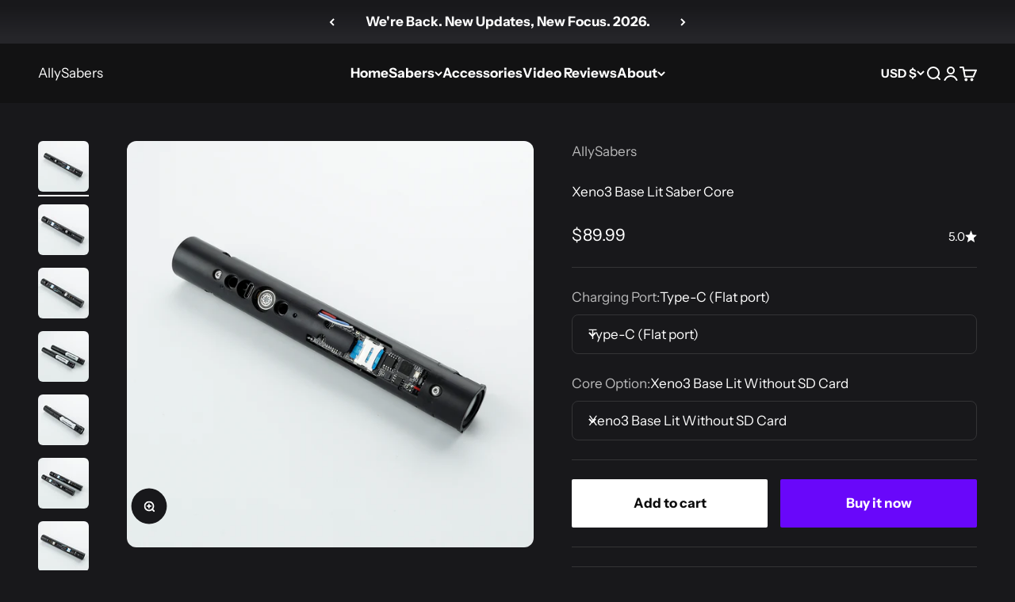

--- FILE ---
content_type: text/html; charset=utf-8
request_url: https://allysabers.com/products/xeno3-base-lit-saber-core?option_values=1029372346627,1029372379395&section_id=template--21034336223491__main
body_size: 6348
content:
<section id="shopify-section-template--21034336223491__main" class="shopify-section shopify-section--main-product"><style>
  #shopify-section-template--21034336223491__main {
    --section-background-hash: 0;
  }

  #shopify-section-template--21034336223491__main + * {
    --previous-section-background-hash: 0;
  }</style><style>
  #shopify-section-template--21034336223491__main {
    --product-grid: auto / minmax(0, 1fr);
    --product-gallery-media-list-grid: auto / auto-flow 100%;
    --product-gallery-media-list-gap: var(--spacing-0-5);
  }

  @media screen and (max-width: 999px) {
    #shopify-section-template--21034336223491__main {
      --section-spacing-block-start: 0px;
    }
  }

  @media screen and (min-width: 1000px) {
    #shopify-section-template--21034336223491__main {--product-grid: auto / minmax(0, 1.1fr) minmax(0, 0.9fr);
      --product-gallery-media-list-grid: auto / auto-flow 100%;
      --product-gallery-media-list-gap: calc(var(--grid-gutter) / 2);
    }}

  @media screen and (min-width: 1400px) {
    #shopify-section-template--21034336223491__main {
      --product-gallery-media-list-gap: var(--grid-gutter);
    }
  }
</style><div class="section section--tight  section-blends section-full">
  <product-rerender id="product-info-8036459282691-template--21034336223491__main" observe-form="product-form-8036459282691-template--21034336223491__main" allow-partial-rerender>
    <div class="product"><product-gallery form="product-form-8036459282691-template--21034336223491__main" filtered-indexes="[]"allow-zoom="3" class="product-gallery  product-gallery--desktop-carousel product-gallery--desktop-thumbnails-left product-gallery--mobile-expanded"><div class="product-gallery__ar-wrapper">
    <div class="product-gallery__media-list-wrapper"><custom-cursor class="product-gallery__cursor" >
          <div class="circle-button circle-button--fill circle-button--lg"><svg role="presentation" focusable="false" width="7" height="10" class="icon icon-chevron-right" viewBox="0 0 7 10">
        <path d="m1 9 4-4-4-4" fill="none" stroke="currentColor" stroke-width="2"></path>
      </svg></div>
        </custom-cursor><media-carousel desktop-mode="carousel_thumbnails_left" adaptive-height initial-index="2"  id="product-gallery-8036459282691-template--21034336223491__main" class="product-gallery__media-list full-bleed scroll-area md:unbleed"><div class="product-gallery__media  snap-center" data-media-type="image" data-media-id="33025131348227" ><img src="//allysabers.com/cdn/shop/products/Xeno3-Base-Lit-Saber-Core-allysabers-5.jpg?v=1721601044&amp;width=1600" alt="Xeno3 Base Lit Saber Core" srcset="//allysabers.com/cdn/shop/products/Xeno3-Base-Lit-Saber-Core-allysabers-5.jpg?v=1721601044&amp;width=200 200w, //allysabers.com/cdn/shop/products/Xeno3-Base-Lit-Saber-Core-allysabers-5.jpg?v=1721601044&amp;width=300 300w, //allysabers.com/cdn/shop/products/Xeno3-Base-Lit-Saber-Core-allysabers-5.jpg?v=1721601044&amp;width=400 400w, //allysabers.com/cdn/shop/products/Xeno3-Base-Lit-Saber-Core-allysabers-5.jpg?v=1721601044&amp;width=500 500w, //allysabers.com/cdn/shop/products/Xeno3-Base-Lit-Saber-Core-allysabers-5.jpg?v=1721601044&amp;width=600 600w, //allysabers.com/cdn/shop/products/Xeno3-Base-Lit-Saber-Core-allysabers-5.jpg?v=1721601044&amp;width=700 700w, //allysabers.com/cdn/shop/products/Xeno3-Base-Lit-Saber-Core-allysabers-5.jpg?v=1721601044&amp;width=800 800w, //allysabers.com/cdn/shop/products/Xeno3-Base-Lit-Saber-Core-allysabers-5.jpg?v=1721601044&amp;width=1000 1000w, //allysabers.com/cdn/shop/products/Xeno3-Base-Lit-Saber-Core-allysabers-5.jpg?v=1721601044&amp;width=1200 1200w, //allysabers.com/cdn/shop/products/Xeno3-Base-Lit-Saber-Core-allysabers-5.jpg?v=1721601044&amp;width=1400 1400w, //allysabers.com/cdn/shop/products/Xeno3-Base-Lit-Saber-Core-allysabers-5.jpg?v=1721601044&amp;width=1600 1600w" width="1600" height="1600" loading="lazy" fetchpriority="auto" sizes="(max-width: 740px) calc(100vw - 40px), (max-width: 999px) calc(100vw - 64px), min(730px, 40vw)" class="rounded"></div><div class="product-gallery__media  snap-center" data-media-type="image" data-media-id="33025131282691" ><img src="//allysabers.com/cdn/shop/products/Xeno3-Base-Lit-Saber-Core-allysabers-8.jpg?v=1721601044&amp;width=1600" alt="Xeno3 Base Lit Saber Core" srcset="//allysabers.com/cdn/shop/products/Xeno3-Base-Lit-Saber-Core-allysabers-8.jpg?v=1721601044&amp;width=200 200w, //allysabers.com/cdn/shop/products/Xeno3-Base-Lit-Saber-Core-allysabers-8.jpg?v=1721601044&amp;width=300 300w, //allysabers.com/cdn/shop/products/Xeno3-Base-Lit-Saber-Core-allysabers-8.jpg?v=1721601044&amp;width=400 400w, //allysabers.com/cdn/shop/products/Xeno3-Base-Lit-Saber-Core-allysabers-8.jpg?v=1721601044&amp;width=500 500w, //allysabers.com/cdn/shop/products/Xeno3-Base-Lit-Saber-Core-allysabers-8.jpg?v=1721601044&amp;width=600 600w, //allysabers.com/cdn/shop/products/Xeno3-Base-Lit-Saber-Core-allysabers-8.jpg?v=1721601044&amp;width=700 700w, //allysabers.com/cdn/shop/products/Xeno3-Base-Lit-Saber-Core-allysabers-8.jpg?v=1721601044&amp;width=800 800w, //allysabers.com/cdn/shop/products/Xeno3-Base-Lit-Saber-Core-allysabers-8.jpg?v=1721601044&amp;width=1000 1000w, //allysabers.com/cdn/shop/products/Xeno3-Base-Lit-Saber-Core-allysabers-8.jpg?v=1721601044&amp;width=1200 1200w, //allysabers.com/cdn/shop/products/Xeno3-Base-Lit-Saber-Core-allysabers-8.jpg?v=1721601044&amp;width=1400 1400w, //allysabers.com/cdn/shop/products/Xeno3-Base-Lit-Saber-Core-allysabers-8.jpg?v=1721601044&amp;width=1600 1600w" width="1600" height="1600" loading="lazy" fetchpriority="auto" sizes="(max-width: 740px) calc(100vw - 40px), (max-width: 999px) calc(100vw - 64px), min(730px, 40vw)" class="rounded"></div><div class="product-gallery__media  snap-center" data-media-type="image" data-media-id="33025131184387" ><img src="//allysabers.com/cdn/shop/products/Xeno3-Base-Lit-Saber-Core-allysabers-9.jpg?v=1721601044&amp;width=1600" alt="Xeno3 Base Lit Saber Core" srcset="//allysabers.com/cdn/shop/products/Xeno3-Base-Lit-Saber-Core-allysabers-9.jpg?v=1721601044&amp;width=200 200w, //allysabers.com/cdn/shop/products/Xeno3-Base-Lit-Saber-Core-allysabers-9.jpg?v=1721601044&amp;width=300 300w, //allysabers.com/cdn/shop/products/Xeno3-Base-Lit-Saber-Core-allysabers-9.jpg?v=1721601044&amp;width=400 400w, //allysabers.com/cdn/shop/products/Xeno3-Base-Lit-Saber-Core-allysabers-9.jpg?v=1721601044&amp;width=500 500w, //allysabers.com/cdn/shop/products/Xeno3-Base-Lit-Saber-Core-allysabers-9.jpg?v=1721601044&amp;width=600 600w, //allysabers.com/cdn/shop/products/Xeno3-Base-Lit-Saber-Core-allysabers-9.jpg?v=1721601044&amp;width=700 700w, //allysabers.com/cdn/shop/products/Xeno3-Base-Lit-Saber-Core-allysabers-9.jpg?v=1721601044&amp;width=800 800w, //allysabers.com/cdn/shop/products/Xeno3-Base-Lit-Saber-Core-allysabers-9.jpg?v=1721601044&amp;width=1000 1000w, //allysabers.com/cdn/shop/products/Xeno3-Base-Lit-Saber-Core-allysabers-9.jpg?v=1721601044&amp;width=1200 1200w, //allysabers.com/cdn/shop/products/Xeno3-Base-Lit-Saber-Core-allysabers-9.jpg?v=1721601044&amp;width=1400 1400w, //allysabers.com/cdn/shop/products/Xeno3-Base-Lit-Saber-Core-allysabers-9.jpg?v=1721601044&amp;width=1600 1600w" width="1600" height="1600" loading="eager" fetchpriority="high" sizes="(max-width: 740px) calc(100vw - 40px), (max-width: 999px) calc(100vw - 64px), min(730px, 40vw)" class="rounded"></div><div class="product-gallery__media  snap-center" data-media-type="image" data-media-id="33025131151619" ><img src="//allysabers.com/cdn/shop/products/Xeno3-Base-Lit-Saber-Core-allysabers-14.jpg?v=1721601044&amp;width=1600" alt="Xeno3 Base Lit Saber Core" srcset="//allysabers.com/cdn/shop/products/Xeno3-Base-Lit-Saber-Core-allysabers-14.jpg?v=1721601044&amp;width=200 200w, //allysabers.com/cdn/shop/products/Xeno3-Base-Lit-Saber-Core-allysabers-14.jpg?v=1721601044&amp;width=300 300w, //allysabers.com/cdn/shop/products/Xeno3-Base-Lit-Saber-Core-allysabers-14.jpg?v=1721601044&amp;width=400 400w, //allysabers.com/cdn/shop/products/Xeno3-Base-Lit-Saber-Core-allysabers-14.jpg?v=1721601044&amp;width=500 500w, //allysabers.com/cdn/shop/products/Xeno3-Base-Lit-Saber-Core-allysabers-14.jpg?v=1721601044&amp;width=600 600w, //allysabers.com/cdn/shop/products/Xeno3-Base-Lit-Saber-Core-allysabers-14.jpg?v=1721601044&amp;width=700 700w, //allysabers.com/cdn/shop/products/Xeno3-Base-Lit-Saber-Core-allysabers-14.jpg?v=1721601044&amp;width=800 800w, //allysabers.com/cdn/shop/products/Xeno3-Base-Lit-Saber-Core-allysabers-14.jpg?v=1721601044&amp;width=1000 1000w, //allysabers.com/cdn/shop/products/Xeno3-Base-Lit-Saber-Core-allysabers-14.jpg?v=1721601044&amp;width=1200 1200w, //allysabers.com/cdn/shop/products/Xeno3-Base-Lit-Saber-Core-allysabers-14.jpg?v=1721601044&amp;width=1400 1400w, //allysabers.com/cdn/shop/products/Xeno3-Base-Lit-Saber-Core-allysabers-14.jpg?v=1721601044&amp;width=1600 1600w" width="1600" height="1600" loading="lazy" fetchpriority="auto" sizes="(max-width: 740px) calc(100vw - 40px), (max-width: 999px) calc(100vw - 64px), min(730px, 40vw)" class="rounded"></div><div class="product-gallery__media  snap-center" data-media-type="image" data-media-id="33025131315459" ><img src="//allysabers.com/cdn/shop/products/Xeno3-Base-Lit-Saber-Core-allysabers-2.jpg?v=1721601044&amp;width=1600" alt="Xeno3 Base Lit Saber Core" srcset="//allysabers.com/cdn/shop/products/Xeno3-Base-Lit-Saber-Core-allysabers-2.jpg?v=1721601044&amp;width=200 200w, //allysabers.com/cdn/shop/products/Xeno3-Base-Lit-Saber-Core-allysabers-2.jpg?v=1721601044&amp;width=300 300w, //allysabers.com/cdn/shop/products/Xeno3-Base-Lit-Saber-Core-allysabers-2.jpg?v=1721601044&amp;width=400 400w, //allysabers.com/cdn/shop/products/Xeno3-Base-Lit-Saber-Core-allysabers-2.jpg?v=1721601044&amp;width=500 500w, //allysabers.com/cdn/shop/products/Xeno3-Base-Lit-Saber-Core-allysabers-2.jpg?v=1721601044&amp;width=600 600w, //allysabers.com/cdn/shop/products/Xeno3-Base-Lit-Saber-Core-allysabers-2.jpg?v=1721601044&amp;width=700 700w, //allysabers.com/cdn/shop/products/Xeno3-Base-Lit-Saber-Core-allysabers-2.jpg?v=1721601044&amp;width=800 800w, //allysabers.com/cdn/shop/products/Xeno3-Base-Lit-Saber-Core-allysabers-2.jpg?v=1721601044&amp;width=1000 1000w, //allysabers.com/cdn/shop/products/Xeno3-Base-Lit-Saber-Core-allysabers-2.jpg?v=1721601044&amp;width=1200 1200w, //allysabers.com/cdn/shop/products/Xeno3-Base-Lit-Saber-Core-allysabers-2.jpg?v=1721601044&amp;width=1400 1400w, //allysabers.com/cdn/shop/products/Xeno3-Base-Lit-Saber-Core-allysabers-2.jpg?v=1721601044&amp;width=1600 1600w" width="1600" height="1600" loading="lazy" fetchpriority="auto" sizes="(max-width: 740px) calc(100vw - 40px), (max-width: 999px) calc(100vw - 64px), min(730px, 40vw)" class="rounded"></div><div class="product-gallery__media  snap-center" data-media-type="image" data-media-id="33025131118851" ><img src="//allysabers.com/cdn/shop/products/Xeno3-Base-Lit-Saber-Core-allysabers-0.jpg?v=1721601044&amp;width=1600" alt="Xeno3 Base Lit Saber Core" srcset="//allysabers.com/cdn/shop/products/Xeno3-Base-Lit-Saber-Core-allysabers-0.jpg?v=1721601044&amp;width=200 200w, //allysabers.com/cdn/shop/products/Xeno3-Base-Lit-Saber-Core-allysabers-0.jpg?v=1721601044&amp;width=300 300w, //allysabers.com/cdn/shop/products/Xeno3-Base-Lit-Saber-Core-allysabers-0.jpg?v=1721601044&amp;width=400 400w, //allysabers.com/cdn/shop/products/Xeno3-Base-Lit-Saber-Core-allysabers-0.jpg?v=1721601044&amp;width=500 500w, //allysabers.com/cdn/shop/products/Xeno3-Base-Lit-Saber-Core-allysabers-0.jpg?v=1721601044&amp;width=600 600w, //allysabers.com/cdn/shop/products/Xeno3-Base-Lit-Saber-Core-allysabers-0.jpg?v=1721601044&amp;width=700 700w, //allysabers.com/cdn/shop/products/Xeno3-Base-Lit-Saber-Core-allysabers-0.jpg?v=1721601044&amp;width=800 800w, //allysabers.com/cdn/shop/products/Xeno3-Base-Lit-Saber-Core-allysabers-0.jpg?v=1721601044&amp;width=1000 1000w, //allysabers.com/cdn/shop/products/Xeno3-Base-Lit-Saber-Core-allysabers-0.jpg?v=1721601044&amp;width=1200 1200w, //allysabers.com/cdn/shop/products/Xeno3-Base-Lit-Saber-Core-allysabers-0.jpg?v=1721601044&amp;width=1400 1400w, //allysabers.com/cdn/shop/products/Xeno3-Base-Lit-Saber-Core-allysabers-0.jpg?v=1721601044&amp;width=1600 1600w" width="1600" height="1600" loading="lazy" fetchpriority="auto" sizes="(max-width: 740px) calc(100vw - 40px), (max-width: 999px) calc(100vw - 64px), min(730px, 40vw)" class="rounded"></div><div class="product-gallery__media  snap-center" data-media-type="image" data-media-id="33025131217155" ><img src="//allysabers.com/cdn/shop/products/Xeno3-Base-Lit-Saber-Core-allysabers-16.jpg?v=1721601044&amp;width=1600" alt="Xeno3 Base Lit Saber Core" srcset="//allysabers.com/cdn/shop/products/Xeno3-Base-Lit-Saber-Core-allysabers-16.jpg?v=1721601044&amp;width=200 200w, //allysabers.com/cdn/shop/products/Xeno3-Base-Lit-Saber-Core-allysabers-16.jpg?v=1721601044&amp;width=300 300w, //allysabers.com/cdn/shop/products/Xeno3-Base-Lit-Saber-Core-allysabers-16.jpg?v=1721601044&amp;width=400 400w, //allysabers.com/cdn/shop/products/Xeno3-Base-Lit-Saber-Core-allysabers-16.jpg?v=1721601044&amp;width=500 500w, //allysabers.com/cdn/shop/products/Xeno3-Base-Lit-Saber-Core-allysabers-16.jpg?v=1721601044&amp;width=600 600w, //allysabers.com/cdn/shop/products/Xeno3-Base-Lit-Saber-Core-allysabers-16.jpg?v=1721601044&amp;width=700 700w, //allysabers.com/cdn/shop/products/Xeno3-Base-Lit-Saber-Core-allysabers-16.jpg?v=1721601044&amp;width=800 800w, //allysabers.com/cdn/shop/products/Xeno3-Base-Lit-Saber-Core-allysabers-16.jpg?v=1721601044&amp;width=1000 1000w, //allysabers.com/cdn/shop/products/Xeno3-Base-Lit-Saber-Core-allysabers-16.jpg?v=1721601044&amp;width=1200 1200w, //allysabers.com/cdn/shop/products/Xeno3-Base-Lit-Saber-Core-allysabers-16.jpg?v=1721601044&amp;width=1400 1400w, //allysabers.com/cdn/shop/products/Xeno3-Base-Lit-Saber-Core-allysabers-16.jpg?v=1721601044&amp;width=1600 1600w" width="1600" height="1600" loading="lazy" fetchpriority="auto" sizes="(max-width: 740px) calc(100vw - 40px), (max-width: 999px) calc(100vw - 64px), min(730px, 40vw)" class="rounded"></div><div class="product-gallery__media  snap-center" data-media-type="image" data-media-id="33025131249923" ><img src="//allysabers.com/cdn/shop/products/Xeno3-Base-Lit-Saber-Core-allysabers-23.jpg?v=1721601044&amp;width=1600" alt="Xeno3 Base Lit Saber Core" srcset="//allysabers.com/cdn/shop/products/Xeno3-Base-Lit-Saber-Core-allysabers-23.jpg?v=1721601044&amp;width=200 200w, //allysabers.com/cdn/shop/products/Xeno3-Base-Lit-Saber-Core-allysabers-23.jpg?v=1721601044&amp;width=300 300w, //allysabers.com/cdn/shop/products/Xeno3-Base-Lit-Saber-Core-allysabers-23.jpg?v=1721601044&amp;width=400 400w, //allysabers.com/cdn/shop/products/Xeno3-Base-Lit-Saber-Core-allysabers-23.jpg?v=1721601044&amp;width=500 500w, //allysabers.com/cdn/shop/products/Xeno3-Base-Lit-Saber-Core-allysabers-23.jpg?v=1721601044&amp;width=600 600w, //allysabers.com/cdn/shop/products/Xeno3-Base-Lit-Saber-Core-allysabers-23.jpg?v=1721601044&amp;width=700 700w, //allysabers.com/cdn/shop/products/Xeno3-Base-Lit-Saber-Core-allysabers-23.jpg?v=1721601044&amp;width=800 800w, //allysabers.com/cdn/shop/products/Xeno3-Base-Lit-Saber-Core-allysabers-23.jpg?v=1721601044&amp;width=1000 1000w, //allysabers.com/cdn/shop/products/Xeno3-Base-Lit-Saber-Core-allysabers-23.jpg?v=1721601044&amp;width=1200 1200w, //allysabers.com/cdn/shop/products/Xeno3-Base-Lit-Saber-Core-allysabers-23.jpg?v=1721601044&amp;width=1400 1400w, //allysabers.com/cdn/shop/products/Xeno3-Base-Lit-Saber-Core-allysabers-23.jpg?v=1721601044&amp;width=1600 1600w" width="1600" height="1600" loading="lazy" fetchpriority="auto" sizes="(max-width: 740px) calc(100vw - 40px), (max-width: 999px) calc(100vw - 64px), min(730px, 40vw)" class="rounded"></div></media-carousel><div class="product-gallery__zoom ">
          <button type="button" is="product-zoom-button" class="circle-button circle-button--fill ring">
            <span class="sr-only">Zoom</span><svg role="presentation" fill="none" stroke-width="2" focusable="false" width="15" height="15" class="icon icon-image-zoom" viewBox="0 0 15 15">
        <circle cx="7.067" cy="7.067" r="6.067" stroke="currentColor"></circle>
        <path d="M11.4 11.4 14 14" stroke="currentColor" stroke-linecap="round" stroke-linejoin="round"></path>
        <path d="M7 4v6M4 7h6" stroke="currentColor"></path>
      </svg></button>
        </div></div></div><scroll-shadow class="product-gallery__thumbnail-list-wrapper">
        <page-dots align-selected class="product-gallery__thumbnail-list scroll-area bleed md:unbleed" aria-controls="product-gallery-8036459282691-template--21034336223491__main"><button type="button" class="product-gallery__thumbnail"  aria-current="false" aria-label="Go to item 1"><img src="//allysabers.com/cdn/shop/products/Xeno3-Base-Lit-Saber-Core-allysabers-5.jpg?v=1721601044&amp;width=1600" alt="Xeno3 Base Lit Saber Core" srcset="//allysabers.com/cdn/shop/products/Xeno3-Base-Lit-Saber-Core-allysabers-5.jpg?v=1721601044&amp;width=56 56w, //allysabers.com/cdn/shop/products/Xeno3-Base-Lit-Saber-Core-allysabers-5.jpg?v=1721601044&amp;width=64 64w, //allysabers.com/cdn/shop/products/Xeno3-Base-Lit-Saber-Core-allysabers-5.jpg?v=1721601044&amp;width=112 112w, //allysabers.com/cdn/shop/products/Xeno3-Base-Lit-Saber-Core-allysabers-5.jpg?v=1721601044&amp;width=128 128w, //allysabers.com/cdn/shop/products/Xeno3-Base-Lit-Saber-Core-allysabers-5.jpg?v=1721601044&amp;width=168 168w, //allysabers.com/cdn/shop/products/Xeno3-Base-Lit-Saber-Core-allysabers-5.jpg?v=1721601044&amp;width=192 192w" width="1600" height="1600" loading="lazy" sizes="(max-width: 699px) 56px, 64px" class="object-contain rounded-sm">
            </button><button type="button" class="product-gallery__thumbnail"  aria-current="false" aria-label="Go to item 2"><img src="//allysabers.com/cdn/shop/products/Xeno3-Base-Lit-Saber-Core-allysabers-8.jpg?v=1721601044&amp;width=1600" alt="Xeno3 Base Lit Saber Core" srcset="//allysabers.com/cdn/shop/products/Xeno3-Base-Lit-Saber-Core-allysabers-8.jpg?v=1721601044&amp;width=56 56w, //allysabers.com/cdn/shop/products/Xeno3-Base-Lit-Saber-Core-allysabers-8.jpg?v=1721601044&amp;width=64 64w, //allysabers.com/cdn/shop/products/Xeno3-Base-Lit-Saber-Core-allysabers-8.jpg?v=1721601044&amp;width=112 112w, //allysabers.com/cdn/shop/products/Xeno3-Base-Lit-Saber-Core-allysabers-8.jpg?v=1721601044&amp;width=128 128w, //allysabers.com/cdn/shop/products/Xeno3-Base-Lit-Saber-Core-allysabers-8.jpg?v=1721601044&amp;width=168 168w, //allysabers.com/cdn/shop/products/Xeno3-Base-Lit-Saber-Core-allysabers-8.jpg?v=1721601044&amp;width=192 192w" width="1600" height="1600" loading="lazy" sizes="(max-width: 699px) 56px, 64px" class="object-contain rounded-sm">
            </button><button type="button" class="product-gallery__thumbnail"  aria-current="true" aria-label="Go to item 3"><img src="//allysabers.com/cdn/shop/products/Xeno3-Base-Lit-Saber-Core-allysabers-9.jpg?v=1721601044&amp;width=1600" alt="Xeno3 Base Lit Saber Core" srcset="//allysabers.com/cdn/shop/products/Xeno3-Base-Lit-Saber-Core-allysabers-9.jpg?v=1721601044&amp;width=56 56w, //allysabers.com/cdn/shop/products/Xeno3-Base-Lit-Saber-Core-allysabers-9.jpg?v=1721601044&amp;width=64 64w, //allysabers.com/cdn/shop/products/Xeno3-Base-Lit-Saber-Core-allysabers-9.jpg?v=1721601044&amp;width=112 112w, //allysabers.com/cdn/shop/products/Xeno3-Base-Lit-Saber-Core-allysabers-9.jpg?v=1721601044&amp;width=128 128w, //allysabers.com/cdn/shop/products/Xeno3-Base-Lit-Saber-Core-allysabers-9.jpg?v=1721601044&amp;width=168 168w, //allysabers.com/cdn/shop/products/Xeno3-Base-Lit-Saber-Core-allysabers-9.jpg?v=1721601044&amp;width=192 192w" width="1600" height="1600" loading="lazy" sizes="(max-width: 699px) 56px, 64px" class="object-contain rounded-sm">
            </button><button type="button" class="product-gallery__thumbnail"  aria-current="false" aria-label="Go to item 4"><img src="//allysabers.com/cdn/shop/products/Xeno3-Base-Lit-Saber-Core-allysabers-14.jpg?v=1721601044&amp;width=1600" alt="Xeno3 Base Lit Saber Core" srcset="//allysabers.com/cdn/shop/products/Xeno3-Base-Lit-Saber-Core-allysabers-14.jpg?v=1721601044&amp;width=56 56w, //allysabers.com/cdn/shop/products/Xeno3-Base-Lit-Saber-Core-allysabers-14.jpg?v=1721601044&amp;width=64 64w, //allysabers.com/cdn/shop/products/Xeno3-Base-Lit-Saber-Core-allysabers-14.jpg?v=1721601044&amp;width=112 112w, //allysabers.com/cdn/shop/products/Xeno3-Base-Lit-Saber-Core-allysabers-14.jpg?v=1721601044&amp;width=128 128w, //allysabers.com/cdn/shop/products/Xeno3-Base-Lit-Saber-Core-allysabers-14.jpg?v=1721601044&amp;width=168 168w, //allysabers.com/cdn/shop/products/Xeno3-Base-Lit-Saber-Core-allysabers-14.jpg?v=1721601044&amp;width=192 192w" width="1600" height="1600" loading="lazy" sizes="(max-width: 699px) 56px, 64px" class="object-contain rounded-sm">
            </button><button type="button" class="product-gallery__thumbnail"  aria-current="false" aria-label="Go to item 5"><img src="//allysabers.com/cdn/shop/products/Xeno3-Base-Lit-Saber-Core-allysabers-2.jpg?v=1721601044&amp;width=1600" alt="Xeno3 Base Lit Saber Core" srcset="//allysabers.com/cdn/shop/products/Xeno3-Base-Lit-Saber-Core-allysabers-2.jpg?v=1721601044&amp;width=56 56w, //allysabers.com/cdn/shop/products/Xeno3-Base-Lit-Saber-Core-allysabers-2.jpg?v=1721601044&amp;width=64 64w, //allysabers.com/cdn/shop/products/Xeno3-Base-Lit-Saber-Core-allysabers-2.jpg?v=1721601044&amp;width=112 112w, //allysabers.com/cdn/shop/products/Xeno3-Base-Lit-Saber-Core-allysabers-2.jpg?v=1721601044&amp;width=128 128w, //allysabers.com/cdn/shop/products/Xeno3-Base-Lit-Saber-Core-allysabers-2.jpg?v=1721601044&amp;width=168 168w, //allysabers.com/cdn/shop/products/Xeno3-Base-Lit-Saber-Core-allysabers-2.jpg?v=1721601044&amp;width=192 192w" width="1600" height="1600" loading="lazy" sizes="(max-width: 699px) 56px, 64px" class="object-contain rounded-sm">
            </button><button type="button" class="product-gallery__thumbnail"  aria-current="false" aria-label="Go to item 6"><img src="//allysabers.com/cdn/shop/products/Xeno3-Base-Lit-Saber-Core-allysabers-0.jpg?v=1721601044&amp;width=1600" alt="Xeno3 Base Lit Saber Core" srcset="//allysabers.com/cdn/shop/products/Xeno3-Base-Lit-Saber-Core-allysabers-0.jpg?v=1721601044&amp;width=56 56w, //allysabers.com/cdn/shop/products/Xeno3-Base-Lit-Saber-Core-allysabers-0.jpg?v=1721601044&amp;width=64 64w, //allysabers.com/cdn/shop/products/Xeno3-Base-Lit-Saber-Core-allysabers-0.jpg?v=1721601044&amp;width=112 112w, //allysabers.com/cdn/shop/products/Xeno3-Base-Lit-Saber-Core-allysabers-0.jpg?v=1721601044&amp;width=128 128w, //allysabers.com/cdn/shop/products/Xeno3-Base-Lit-Saber-Core-allysabers-0.jpg?v=1721601044&amp;width=168 168w, //allysabers.com/cdn/shop/products/Xeno3-Base-Lit-Saber-Core-allysabers-0.jpg?v=1721601044&amp;width=192 192w" width="1600" height="1600" loading="lazy" sizes="(max-width: 699px) 56px, 64px" class="object-contain rounded-sm">
            </button><button type="button" class="product-gallery__thumbnail"  aria-current="false" aria-label="Go to item 7"><img src="//allysabers.com/cdn/shop/products/Xeno3-Base-Lit-Saber-Core-allysabers-16.jpg?v=1721601044&amp;width=1600" alt="Xeno3 Base Lit Saber Core" srcset="//allysabers.com/cdn/shop/products/Xeno3-Base-Lit-Saber-Core-allysabers-16.jpg?v=1721601044&amp;width=56 56w, //allysabers.com/cdn/shop/products/Xeno3-Base-Lit-Saber-Core-allysabers-16.jpg?v=1721601044&amp;width=64 64w, //allysabers.com/cdn/shop/products/Xeno3-Base-Lit-Saber-Core-allysabers-16.jpg?v=1721601044&amp;width=112 112w, //allysabers.com/cdn/shop/products/Xeno3-Base-Lit-Saber-Core-allysabers-16.jpg?v=1721601044&amp;width=128 128w, //allysabers.com/cdn/shop/products/Xeno3-Base-Lit-Saber-Core-allysabers-16.jpg?v=1721601044&amp;width=168 168w, //allysabers.com/cdn/shop/products/Xeno3-Base-Lit-Saber-Core-allysabers-16.jpg?v=1721601044&amp;width=192 192w" width="1600" height="1600" loading="lazy" sizes="(max-width: 699px) 56px, 64px" class="object-contain rounded-sm">
            </button><button type="button" class="product-gallery__thumbnail"  aria-current="false" aria-label="Go to item 8"><img src="//allysabers.com/cdn/shop/products/Xeno3-Base-Lit-Saber-Core-allysabers-23.jpg?v=1721601044&amp;width=1600" alt="Xeno3 Base Lit Saber Core" srcset="//allysabers.com/cdn/shop/products/Xeno3-Base-Lit-Saber-Core-allysabers-23.jpg?v=1721601044&amp;width=56 56w, //allysabers.com/cdn/shop/products/Xeno3-Base-Lit-Saber-Core-allysabers-23.jpg?v=1721601044&amp;width=64 64w, //allysabers.com/cdn/shop/products/Xeno3-Base-Lit-Saber-Core-allysabers-23.jpg?v=1721601044&amp;width=112 112w, //allysabers.com/cdn/shop/products/Xeno3-Base-Lit-Saber-Core-allysabers-23.jpg?v=1721601044&amp;width=128 128w, //allysabers.com/cdn/shop/products/Xeno3-Base-Lit-Saber-Core-allysabers-23.jpg?v=1721601044&amp;width=168 168w, //allysabers.com/cdn/shop/products/Xeno3-Base-Lit-Saber-Core-allysabers-23.jpg?v=1721601044&amp;width=192 192w" width="1600" height="1600" loading="lazy" sizes="(max-width: 699px) 56px, 64px" class="object-contain rounded-sm">
            </button></page-dots>
      </scroll-shadow></product-gallery><safe-sticky class="product-info"><div class="product-info__block-item" data-block-id="vendor" data-block-type="vendor" ><div class="product-info__vendor"><a href="/collections/vendors?q=AllySabers" class=" link-faded">AllySabers</a></div></div><div class="product-info__block-item" data-block-id="title" data-block-type="title" ><h1 class="product-info__title h2">Xeno3 Base Lit Saber Core</h1></div><div class="product-info__block-item" data-block-id="badges" data-block-type="badges" ></div><div class="product-info__block-item" data-block-id="payment_terms" data-block-type="payment-terms" ><payment-terms class="product-info__payment-terms"><form method="post" action="/cart/add" id="product-form-8036459282691-template--21034336223491__main-product-installment-form" accept-charset="UTF-8" class="shopify-product-form" enctype="multipart/form-data"><input type="hidden" name="form_type" value="product" /><input type="hidden" name="utf8" value="✓" /><input type="hidden" name="id" value="43840918126851"><input type="hidden" name="product-id" value="8036459282691" /><input type="hidden" name="section-id" value="template--21034336223491__main" /></form></payment-terms></div><div class="product-info__block-item" data-block-id="price" data-block-type="price" ><div class="product-info__price">
              <div class="rating-with-text"><price-list class="price-list price-list--lg "><sale-price class="text-lg">
      <span class="sr-only">Sale price</span>$89.99</sale-price></price-list><a href="#shopify-product-reviews" class="rating " title="1 review" ><span class="text-sm">5.0</span><div class="rating__stars" role="img" aria-label="5.0 out of 5.0 stars"><svg role="presentation" fill="none" focusable="false" width="12" height="12" class="rating__star icon icon-rating-star" viewBox="0 0 15 15">
        <path d="M7.5 0L9.58587 5.2731L15 5.72949L10.875 9.44483L12.1353 15L7.5 12.0231L2.86475 15L4.125 9.44483L0 5.72949L5.41414 5.2731L7.5 0Z" fill="currentColor"></path>
      </svg></div>
  </a></div></div></div><div class="product-info__block-item" data-block-id="rating" data-block-type="rating" ></div><div class="product-info__block-item" data-block-id="separator" data-block-type="separator" ><hr class="product-info__separator"></div><div class="product-info__block-item" data-block-id="variant_picker" data-block-type="variant-picker" ><div class="product-info__variant-picker"><variant-picker class="variant-picker" section-id="template--21034336223491__main" handle="xeno3-base-lit-saber-core" form-id="product-form-8036459282691-template--21034336223491__main" update-url><script data-variant type="application/json">{"id":43840918126851,"title":"Round port \/ Xeno3 Base Lit Without SD Card","option1":"Round port","option2":"Xeno3 Base Lit Without SD Card","option3":null,"sku":"NOA224","requires_shipping":true,"taxable":true,"featured_image":{"id":40427667063043,"product_id":8036459282691,"position":3,"created_at":"2023-03-28T00:33:17-05:00","updated_at":"2024-07-21T17:30:44-05:00","alt":"Xeno3 Base Lit Saber Core","width":1600,"height":1600,"src":"\/\/allysabers.com\/cdn\/shop\/products\/Xeno3-Base-Lit-Saber-Core-allysabers-9.jpg?v=1721601044","variant_ids":[43840918126851,43840937132291]},"available":true,"name":"Xeno3 Base Lit Saber Core - Round port \/ Xeno3 Base Lit Without SD Card","public_title":"Round port \/ Xeno3 Base Lit Without SD Card","options":["Round port","Xeno3 Base Lit Without SD Card"],"price":8999,"weight":0,"compare_at_price":null,"inventory_management":"shopify","barcode":null,"featured_media":{"alt":"Xeno3 Base Lit Saber Core","id":33025131184387,"position":3,"preview_image":{"aspect_ratio":1.0,"height":1600,"width":1600,"src":"\/\/allysabers.com\/cdn\/shop\/products\/Xeno3-Base-Lit-Saber-Core-allysabers-9.jpg?v=1721601044"}},"requires_selling_plan":false,"selling_plan_allocations":[]}</script>

      <fieldset class="variant-picker__option">
        <div class="variant-picker__option-info">
          <div class="h-stack gap-2">
            <legend class="text-subdued">Charging Port:</legend>
            <span>Round port</span>
          </div></div><div class="relative">
            <button type="button" class="select" aria-controls="popover-variant-picker-template--21034336223491__main-8036459282691-1" aria-expanded="false">
              <span id="popover-variant-picker-template--21034336223491__main-8036459282691-1-selected-value">Round port</span><svg role="presentation" focusable="false" width="10" height="7" class="select-chevron icon icon-chevron-bottom" viewBox="0 0 10 7">
        <path d="m1 1 4 4 4-4" fill="none" stroke="currentColor" stroke-width="2"></path>
      </svg></button>

            <x-popover id="popover-variant-picker-template--21034336223491__main-8036459282691-1" class="popover" initial-focus="[aria-selected='true']" close-on-listbox-select anchor-horizontal="start" anchor-vertical="end">
              <p class="h5" slot="title">Charging Port</p><div data-option-selector class="popover-listbox"><label class="popover-listbox__option " for="product-form-8036459282691-template--21034336223491__main-option1-1029372313859">
                        <input class="sr-only" form="product-form-8036459282691-template--21034336223491__main" type="radio" id="product-form-8036459282691-template--21034336223491__main-option1-1029372313859" name="product-form-8036459282691-template--21034336223491__main-option1"  data-option-position="1" value="1029372313859" >Type-C (Flat port)</label><label class="popover-listbox__option " for="product-form-8036459282691-template--21034336223491__main-option1-1029372346627">
                        <input class="sr-only" form="product-form-8036459282691-template--21034336223491__main" type="radio" id="product-form-8036459282691-template--21034336223491__main-option1-1029372346627" name="product-form-8036459282691-template--21034336223491__main-option1"  data-option-position="1" value="1029372346627" checked>Round port</label></div>
            </x-popover>
          </div></fieldset>

      <fieldset class="variant-picker__option">
        <div class="variant-picker__option-info">
          <div class="h-stack gap-2">
            <legend class="text-subdued">Core Option:</legend>
            <span>Xeno3 Base Lit Without SD Card</span>
          </div></div><div class="relative">
            <button type="button" class="select" aria-controls="popover-variant-picker-template--21034336223491__main-8036459282691-2" aria-expanded="false">
              <span id="popover-variant-picker-template--21034336223491__main-8036459282691-2-selected-value">Xeno3 Base Lit Without SD Card</span><svg role="presentation" focusable="false" width="10" height="7" class="select-chevron icon icon-chevron-bottom" viewBox="0 0 10 7">
        <path d="m1 1 4 4 4-4" fill="none" stroke="currentColor" stroke-width="2"></path>
      </svg></button>

            <x-popover id="popover-variant-picker-template--21034336223491__main-8036459282691-2" class="popover" initial-focus="[aria-selected='true']" close-on-listbox-select anchor-horizontal="start" anchor-vertical="end">
              <p class="h5" slot="title">Core Option</p><div data-option-selector class="popover-listbox"><label class="popover-listbox__option " for="product-form-8036459282691-template--21034336223491__main-option2-1029372379395">
                        <input class="sr-only" form="product-form-8036459282691-template--21034336223491__main" type="radio" id="product-form-8036459282691-template--21034336223491__main-option2-1029372379395" name="product-form-8036459282691-template--21034336223491__main-option2"  data-option-position="2" value="1029372379395" checked>Xeno3 Base Lit Without SD Card</label><label class="popover-listbox__option " for="product-form-8036459282691-template--21034336223491__main-option2-1029372412163">
                        <input class="sr-only" form="product-form-8036459282691-template--21034336223491__main" type="radio" id="product-form-8036459282691-template--21034336223491__main-option2-1029372412163" name="product-form-8036459282691-template--21034336223491__main-option2"  data-option-position="2" value="1029372412163" >Xeno3 Base Lit + SD Card</label></div>
            </x-popover>
          </div></fieldset></variant-picker></div></div><div class="product-info__block-item" data-block-id="separator_NU4GWU" data-block-type="separator" ><hr class="product-info__separator"></div><div class="product-info__block-item" data-block-id="buy_buttons" data-block-type="buy-buttons" ><div class="product-info__buy-buttons"><form method="post" action="/cart/add" id="product-form-8036459282691-template--21034336223491__main" accept-charset="UTF-8" class="shopify-product-form" enctype="multipart/form-data" is="product-form"><input type="hidden" name="form_type" value="product" /><input type="hidden" name="utf8" value="✓" /><input type="hidden" disabled name="id" value="43840918126851"><div class="v-stack gap-4"><buy-buttons class="buy-buttons buy-buttons--multiple" template="" form="product-form-8036459282691-template--21034336223491__main">
<button type="submit" class="button button--xl button--secondary"
  
  
  
  
  
  
  
  is="custom-button"
 >Add to cart</button><div data-shopify="payment-button" class="shopify-payment-button"> <shopify-accelerated-checkout recommended="null" fallback="{&quot;supports_subs&quot;:true,&quot;supports_def_opts&quot;:true,&quot;name&quot;:&quot;buy_it_now&quot;,&quot;wallet_params&quot;:{}}" access-token="4493535d7a0fc713f0d6d97cc7bd3489" buyer-country="US" buyer-locale="en" buyer-currency="USD" variant-params="[{&quot;id&quot;:43840918094083,&quot;requiresShipping&quot;:true},{&quot;id&quot;:43840937099523,&quot;requiresShipping&quot;:true},{&quot;id&quot;:43840918126851,&quot;requiresShipping&quot;:true},{&quot;id&quot;:43840937132291,&quot;requiresShipping&quot;:true}]" shop-id="56405622933" enabled-flags="[&quot;ae0f5bf6&quot;,&quot;5865c7bd&quot;]" > <div class="shopify-payment-button__button" role="button" disabled aria-hidden="true" style="background-color: transparent; border: none"> <div class="shopify-payment-button__skeleton">&nbsp;</div> </div> </shopify-accelerated-checkout> <small id="shopify-buyer-consent" class="hidden" aria-hidden="true" data-consent-type="subscription"> This item is a recurring or deferred purchase. By continuing, I agree to the <span id="shopify-subscription-policy-button">cancellation policy</span> and authorize you to charge my payment method at the prices, frequency and dates listed on this page until my order is fulfilled or I cancel, if permitted. </small> </div><style>
          #product-form-8036459282691-template--21034336223491__main .shopify-payment-button {--button-background: 105 7 250;}
        </style></buy-buttons>
  </div><input type="hidden" name="product-id" value="8036459282691" /><input type="hidden" name="section-id" value="template--21034336223491__main" /></form></div></div><div class="product-info__block-item" data-block-id="separator_wH8b9T" data-block-type="separator" ><hr class="product-info__separator"></div><div class="product-info__block-group accordion-group" data-group-type="accordion-group"><div class="product-info__block-item" data-block-id="description" data-block-type="description" ><details  class="product-info__accordion accordion  group" aria-expanded="false" is="accordion-disclosure"  >
  <summary><div class="accordion__toggle bold"><div class="text-with-icon"><span >Description</span>
        </div><span class="circle-chevron group-hover:colors group-expanded:colors group-expanded:rotate"><svg role="presentation" focusable="false" width="8" height="6" class="icon icon-chevron-bottom-small" viewBox="0 0 8 6">
        <path d="m1 1.5 3 3 3-3" fill="none" stroke="currentColor" stroke-width="1.5"></path>
      </svg></span>
    </div>
  </summary>

  <div class="accordion__content"><div class="prose"><p><strong>If you want to replace your old core this core offers much more!</strong></p>
<p><strong>Such as:</strong></p>
<p>- Bluetooth app compatibility - You can do things such as, add sound fonts, change the blade color through the app, change the sound font, change the brightness, update the saber, change the effect, blade speed, volume 1-100, deep sleep adjustments, gesture control sensitivity, etc.! (Available for Android and IOS)</p>
<p>- Upgraded Smooth Swing</p>
<p>- Accent Swings<br></p>
<p> </p>
<p>Feel free to contact us via email for more questions!</p>
<p><strong>info@allysabers.com</strong></p></div></div>
</details></div><div class="product-info__block-item" data-block-id="collapsible_text_g6HNPm" data-block-type="collapsible-text" ><details  class="product-info__accordion accordion  group" aria-expanded="false" is="accordion-disclosure"  >
  <summary><div class="accordion__toggle bold"><div class="text-with-icon"><span >See Them in Action</span>
        </div><span class="circle-chevron group-hover:colors group-expanded:colors group-expanded:rotate"><svg role="presentation" focusable="false" width="8" height="6" class="icon icon-chevron-bottom-small" viewBox="0 0 8 6">
        <path d="m1 1.5 3 3 3-3" fill="none" stroke="currentColor" stroke-width="1.5"></path>
      </svg></span>
    </div>
  </summary>

  <div class="accordion__content"><div class="prose"><h1 style="text-align: center;">
<strong></strong><iframe title="YouTube video player" src="https://www.youtube.com/embed/UW3zDQhwcN8" height="315" width="560" allowfullscreen="" allow="accelerometer; autoplay; clipboard-write; encrypted-media; gyroscope; picture-in-picture" frameborder="0"></iframe>
</h1>
<p> </p>
<p><iframe width="560" height="315" src="https://www.youtube.com/embed/5UpMovjHrnA?si=VcW8bapb4wMejlKz&amp;start=10" title="YouTube video player" frameborder="0" allow="accelerometer; autoplay; clipboard-write; encrypted-media; gyroscope; picture-in-picture; web-share" allowfullscreen=""></iframe></p>
<p> </p>
<p><iframe title="YouTube video player" src="https://www.youtube.com/embed/W1bAm5Wz2c8" height="315" width="560" allowfullscreen="" allow="accelerometer; autoplay; clipboard-write; encrypted-media; gyroscope; picture-in-picture" frameborder="0"></iframe></p>
<p> </p>
<p><iframe title="YouTube video player" src="https://www.youtube.com/embed/-dmEG-duQd4" height="315" width="560" allowfullscreen="" allow="accelerometer; autoplay; clipboard-write; encrypted-media; gyroscope; picture-in-picture" frameborder="0"></iframe></p>
<h1 style="text-align: center;"><span style="text-decoration: underline;"><strong></strong></span></h1>
<h3 style="text-align: center;"><strong>Base Lit Showcases:</strong></h3>
<p><iframe title="YouTube video player" src="https://www.youtube.com/embed/l5o7JMKxY-g" height="315" width="560" allowfullscreen="" allow="accelerometer; autoplay; clipboard-write; encrypted-media; gyroscope; picture-in-picture" frameborder="0"></iframe></p>
<p> </p></div></div>
</details></div><div class="product-info__block-item" data-block-id="collapsible_text_MMp3zm" data-block-type="collapsible-text" ><details  class="product-info__accordion accordion  group" aria-expanded="false" is="accordion-disclosure"  >
  <summary><div class="accordion__toggle bold"><div class="text-with-icon"><span >What’s the Difference Between Base-Lit, Xenopixel, and Proffie?</span>
        </div><span class="circle-chevron group-hover:colors group-expanded:colors group-expanded:rotate"><svg role="presentation" focusable="false" width="8" height="6" class="icon icon-chevron-bottom-small" viewBox="0 0 8 6">
        <path d="m1 1.5 3 3 3-3" fill="none" stroke="currentColor" stroke-width="1.5"></path>
      </svg></span>
    </div>
  </summary>

  <div class="accordion__content"><div class="prose"><p><em>*Electronic type does not change the quality of the hilt*</em></p><p>Xenopixel, Base Lit, and Proffie sabers are all different types of sabers with varying features and technologies:</p><p></p><ol><li><strong>Base Lit Sabers</strong>: These sabers, also known as in-hilt LED sabers, rely on LEDs mounted within the hilt to illuminate a polycarbonate blade. Base Lit sabers have fewer customization options compared to Xenopixel and Proffie sabers but are more affordable. They offer every color, smooth swing, flash on clash, and blade effects but lack the advanced features of Neopixel sabers.</li><li><strong>Xenopixel Sabers</strong> utilize Neopixel blade technology, featuring high-quality LEDs and a diffusing material for a smooth and realistic appearance. They offer customizable features, including <strong>blade effects</strong>, <strong>all colors</strong>, and <strong>34 pre-installed sound options</strong>, renowned for vibrant and life-like effects. Ideal for those seeking an authentic saber experience without computer programming, <strong>Xenopixel sabers come pre-installed with everything needed</strong>, with easy customization with our dedicated app: <em>"Xeno Configurator"</em> accessible with Bluetooth and a phone. Offering the best value for the price-to-quality ratio, they're a top choice for those seeking performance without breaking the bank.</li><li><strong>Proffie Sabers</strong> incorporate the advanced "proffie board," renowned as the best available, with a Neopixel blade similar to Xenopixel. Proffieboard allows extensive customization of sound and blade effects. Highly sought after for their advanced features and customizable options, Proffie Sabers is a great choice for enthusiasts who want the best. If extensive programming isn't part of your plan, Xenopixel closely resembles Proffie with minimal quality differences, and comes with all effects installed for you, offering a great alternative. However, each option boasts remarkable qualities, and varies on what you're looking for.</li></ol><p></p><p>In summary, <strong>Xenopixel sabers </strong>stand out as the top choice, emphasizing realism with numerous pre-installed high-quality effects, <strong>Base Lit sabers</strong> provide a wallet-friendly option with fewer features, making them a good choice for dueling, and <strong>Proffie Neopixel sabers</strong> provide advanced customization and technology for enthusiasts. Your choice would depend on your preferences for features, budget, and desired level of customization.</p></div></div>
</details></div></div><div class="product-info__block-item" data-block-id="associated_products_4KjwdJ" data-block-type="associated-products" ><product-recommendations class="block" product="8036459282691" limit="1" intent="complementary"></product-recommendations></div></safe-sticky></div>
  </product-rerender>
</div><template id="quick-buy-content"><product-rerender id="quick-buy-modal-content" observe-form="quick-buy-form-8036459282691-template--21034336223491__main">
    <div class="quick-buy-drawer__variant text-start h-stack gap-6" slot="header"><variant-media widths="80,160" form="quick-buy-form-8036459282691-template--21034336223491__main"><img src="//allysabers.com/cdn/shop/products/Xeno3-Base-Lit-Saber-Core-allysabers-9.jpg?v=1721601044&amp;width=1600" alt="Xeno3 Base Lit Saber Core" srcset="//allysabers.com/cdn/shop/products/Xeno3-Base-Lit-Saber-Core-allysabers-9.jpg?v=1721601044&amp;width=80 80w, //allysabers.com/cdn/shop/products/Xeno3-Base-Lit-Saber-Core-allysabers-9.jpg?v=1721601044&amp;width=160 160w" width="1600" height="1600" loading="lazy" sizes="80px" class="quick-buy-drawer__media rounded-xs"></variant-media><div class="v-stack gap-0.5">
        <a href="/products/xeno3-base-lit-saber-core" class="bold justify-self-start">Xeno3 Base Lit Saber Core</a><price-list class="price-list  "><sale-price class="text-subdued">
      <span class="sr-only">Sale price</span>$89.99</sale-price></price-list></div>
    </div>

    <div class="quick-buy-drawer__info"><variant-picker class="variant-picker" section-id="template--21034336223491__main" handle="xeno3-base-lit-saber-core" form-id="quick-buy-form-8036459282691-template--21034336223491__main" ><script data-variant type="application/json">{"id":43840918126851,"title":"Round port \/ Xeno3 Base Lit Without SD Card","option1":"Round port","option2":"Xeno3 Base Lit Without SD Card","option3":null,"sku":"NOA224","requires_shipping":true,"taxable":true,"featured_image":{"id":40427667063043,"product_id":8036459282691,"position":3,"created_at":"2023-03-28T00:33:17-05:00","updated_at":"2024-07-21T17:30:44-05:00","alt":"Xeno3 Base Lit Saber Core","width":1600,"height":1600,"src":"\/\/allysabers.com\/cdn\/shop\/products\/Xeno3-Base-Lit-Saber-Core-allysabers-9.jpg?v=1721601044","variant_ids":[43840918126851,43840937132291]},"available":true,"name":"Xeno3 Base Lit Saber Core - Round port \/ Xeno3 Base Lit Without SD Card","public_title":"Round port \/ Xeno3 Base Lit Without SD Card","options":["Round port","Xeno3 Base Lit Without SD Card"],"price":8999,"weight":0,"compare_at_price":null,"inventory_management":"shopify","barcode":null,"featured_media":{"alt":"Xeno3 Base Lit Saber Core","id":33025131184387,"position":3,"preview_image":{"aspect_ratio":1.0,"height":1600,"width":1600,"src":"\/\/allysabers.com\/cdn\/shop\/products\/Xeno3-Base-Lit-Saber-Core-allysabers-9.jpg?v=1721601044"}},"requires_selling_plan":false,"selling_plan_allocations":[]}</script>

      <fieldset class="variant-picker__option">
        <div class="variant-picker__option-info">
          <div class="h-stack gap-2">
            <legend class="text-subdued">Charging Port:</legend>
            <span>Round port</span>
          </div></div><div >
            <div class="variant-picker__option-values wrap gap-2">
              <input class="sr-only" type="radio" name="quick-buy-form-8036459282691-template--21034336223491__main-option1" id="option-value-1-template--21034336223491__main-quick-buy-form-8036459282691-template--21034336223491__main-option1-1029372313859" value="1029372313859" form="quick-buy-form-8036459282691-template--21034336223491__main"    data-option-position="1" ><label class="block-swatch  " for="option-value-1-template--21034336223491__main-quick-buy-form-8036459282691-template--21034336223491__main-option1-1029372313859"><span>Type-C (Flat port)</span>
    </label><input class="sr-only" type="radio" name="quick-buy-form-8036459282691-template--21034336223491__main-option1" id="option-value-2-template--21034336223491__main-quick-buy-form-8036459282691-template--21034336223491__main-option1-1029372346627" value="1029372346627" form="quick-buy-form-8036459282691-template--21034336223491__main" checked="checked"   data-option-position="1" ><label class="block-swatch  " for="option-value-2-template--21034336223491__main-quick-buy-form-8036459282691-template--21034336223491__main-option1-1029372346627"><span>Round port</span>
    </label>
            </div>
          </div></fieldset>

      <fieldset class="variant-picker__option">
        <div class="variant-picker__option-info">
          <div class="h-stack gap-2">
            <legend class="text-subdued">Core Option:</legend>
            <span>Xeno3 Base Lit Without SD Card</span>
          </div></div><div >
            <div class="variant-picker__option-values wrap gap-2">
              <input class="sr-only" type="radio" name="quick-buy-form-8036459282691-template--21034336223491__main-option2" id="option-value-1-template--21034336223491__main-quick-buy-form-8036459282691-template--21034336223491__main-option2-1029372379395" value="1029372379395" form="quick-buy-form-8036459282691-template--21034336223491__main" checked="checked"   data-option-position="2" ><label class="block-swatch  " for="option-value-1-template--21034336223491__main-quick-buy-form-8036459282691-template--21034336223491__main-option2-1029372379395"><span>Xeno3 Base Lit Without SD Card</span>
    </label><input class="sr-only" type="radio" name="quick-buy-form-8036459282691-template--21034336223491__main-option2" id="option-value-2-template--21034336223491__main-quick-buy-form-8036459282691-template--21034336223491__main-option2-1029372412163" value="1029372412163" form="quick-buy-form-8036459282691-template--21034336223491__main"    data-option-position="2" ><label class="block-swatch  " for="option-value-2-template--21034336223491__main-quick-buy-form-8036459282691-template--21034336223491__main-option2-1029372412163"><span>Xeno3 Base Lit + SD Card</span>
    </label>
            </div>
          </div></fieldset></variant-picker><form method="post" action="/cart/add" id="quick-buy-form-8036459282691-template--21034336223491__main" accept-charset="UTF-8" class="shopify-product-form" enctype="multipart/form-data" is="product-form"><input type="hidden" name="form_type" value="product" /><input type="hidden" name="utf8" value="✓" /><input type="hidden" disabled name="id" value="43840918126851"><div class="v-stack gap-4"><buy-buttons class="buy-buttons buy-buttons--multiple" template="" form="quick-buy-form-8036459282691-template--21034336223491__main">
<button type="submit" class="button button--lg button--secondary"
  
  
  
  
  
  
  
  is="custom-button"
 >Add to cart</button><div data-shopify="payment-button" class="shopify-payment-button"> <shopify-accelerated-checkout recommended="null" fallback="{&quot;supports_subs&quot;:true,&quot;supports_def_opts&quot;:true,&quot;name&quot;:&quot;buy_it_now&quot;,&quot;wallet_params&quot;:{}}" access-token="4493535d7a0fc713f0d6d97cc7bd3489" buyer-country="US" buyer-locale="en" buyer-currency="USD" variant-params="[{&quot;id&quot;:43840918094083,&quot;requiresShipping&quot;:true},{&quot;id&quot;:43840937099523,&quot;requiresShipping&quot;:true},{&quot;id&quot;:43840918126851,&quot;requiresShipping&quot;:true},{&quot;id&quot;:43840937132291,&quot;requiresShipping&quot;:true}]" shop-id="56405622933" enabled-flags="[&quot;ae0f5bf6&quot;,&quot;5865c7bd&quot;]" > <div class="shopify-payment-button__button" role="button" disabled aria-hidden="true" style="background-color: transparent; border: none"> <div class="shopify-payment-button__skeleton">&nbsp;</div> </div> </shopify-accelerated-checkout> <small id="shopify-buyer-consent" class="hidden" aria-hidden="true" data-consent-type="subscription"> This item is a recurring or deferred purchase. By continuing, I agree to the <span id="shopify-subscription-policy-button">cancellation policy</span> and authorize you to charge my payment method at the prices, frequency and dates listed on this page until my order is fulfilled or I cancel, if permitted. </small> </div><style>
          #quick-buy-form-8036459282691-template--21034336223491__main .shopify-payment-button {}
        </style></buy-buttons>
  </div><input type="hidden" name="product-id" value="8036459282691" /><input type="hidden" name="section-id" value="template--21034336223491__main" /></form></div>
  </product-rerender>
</template></section>

--- FILE ---
content_type: text/html; charset=utf-8
request_url: https://allysabers.com/products/xeno3-base-lit-saber-core?option_values=1029372313859,1029372412163&section_id=template--21034336223491__main
body_size: 5456
content:
<section id="shopify-section-template--21034336223491__main" class="shopify-section shopify-section--main-product"><style>
  #shopify-section-template--21034336223491__main {
    --section-background-hash: 0;
  }

  #shopify-section-template--21034336223491__main + * {
    --previous-section-background-hash: 0;
  }</style><style>
  #shopify-section-template--21034336223491__main {
    --product-grid: auto / minmax(0, 1fr);
    --product-gallery-media-list-grid: auto / auto-flow 100%;
    --product-gallery-media-list-gap: var(--spacing-0-5);
  }

  @media screen and (max-width: 999px) {
    #shopify-section-template--21034336223491__main {
      --section-spacing-block-start: 0px;
    }
  }

  @media screen and (min-width: 1000px) {
    #shopify-section-template--21034336223491__main {--product-grid: auto / minmax(0, 1.1fr) minmax(0, 0.9fr);
      --product-gallery-media-list-grid: auto / auto-flow 100%;
      --product-gallery-media-list-gap: calc(var(--grid-gutter) / 2);
    }}

  @media screen and (min-width: 1400px) {
    #shopify-section-template--21034336223491__main {
      --product-gallery-media-list-gap: var(--grid-gutter);
    }
  }
</style><div class="section section--tight  section-blends section-full">
  <product-rerender id="product-info-8036459282691-template--21034336223491__main" observe-form="product-form-8036459282691-template--21034336223491__main" allow-partial-rerender>
    <div class="product"><product-gallery form="product-form-8036459282691-template--21034336223491__main" filtered-indexes="[]"allow-zoom="3" class="product-gallery  product-gallery--desktop-carousel product-gallery--desktop-thumbnails-left product-gallery--mobile-expanded"><div class="product-gallery__ar-wrapper">
    <div class="product-gallery__media-list-wrapper"><custom-cursor class="product-gallery__cursor" >
          <div class="circle-button circle-button--fill circle-button--lg"><svg role="presentation" focusable="false" width="7" height="10" class="icon icon-chevron-right" viewBox="0 0 7 10">
        <path d="m1 9 4-4-4-4" fill="none" stroke="currentColor" stroke-width="2"></path>
      </svg></div>
        </custom-cursor><media-carousel desktop-mode="carousel_thumbnails_left" adaptive-height initial-index="0"  id="product-gallery-8036459282691-template--21034336223491__main" class="product-gallery__media-list full-bleed scroll-area md:unbleed"><div class="product-gallery__media  snap-center" data-media-type="image" data-media-id="33025131348227" ><img src="//allysabers.com/cdn/shop/products/Xeno3-Base-Lit-Saber-Core-allysabers-5.jpg?v=1721601044&amp;width=1600" alt="Xeno3 Base Lit Saber Core" srcset="//allysabers.com/cdn/shop/products/Xeno3-Base-Lit-Saber-Core-allysabers-5.jpg?v=1721601044&amp;width=200 200w, //allysabers.com/cdn/shop/products/Xeno3-Base-Lit-Saber-Core-allysabers-5.jpg?v=1721601044&amp;width=300 300w, //allysabers.com/cdn/shop/products/Xeno3-Base-Lit-Saber-Core-allysabers-5.jpg?v=1721601044&amp;width=400 400w, //allysabers.com/cdn/shop/products/Xeno3-Base-Lit-Saber-Core-allysabers-5.jpg?v=1721601044&amp;width=500 500w, //allysabers.com/cdn/shop/products/Xeno3-Base-Lit-Saber-Core-allysabers-5.jpg?v=1721601044&amp;width=600 600w, //allysabers.com/cdn/shop/products/Xeno3-Base-Lit-Saber-Core-allysabers-5.jpg?v=1721601044&amp;width=700 700w, //allysabers.com/cdn/shop/products/Xeno3-Base-Lit-Saber-Core-allysabers-5.jpg?v=1721601044&amp;width=800 800w, //allysabers.com/cdn/shop/products/Xeno3-Base-Lit-Saber-Core-allysabers-5.jpg?v=1721601044&amp;width=1000 1000w, //allysabers.com/cdn/shop/products/Xeno3-Base-Lit-Saber-Core-allysabers-5.jpg?v=1721601044&amp;width=1200 1200w, //allysabers.com/cdn/shop/products/Xeno3-Base-Lit-Saber-Core-allysabers-5.jpg?v=1721601044&amp;width=1400 1400w, //allysabers.com/cdn/shop/products/Xeno3-Base-Lit-Saber-Core-allysabers-5.jpg?v=1721601044&amp;width=1600 1600w" width="1600" height="1600" loading="eager" fetchpriority="high" sizes="(max-width: 740px) calc(100vw - 40px), (max-width: 999px) calc(100vw - 64px), min(730px, 40vw)" class="rounded"></div><div class="product-gallery__media  snap-center" data-media-type="image" data-media-id="33025131282691" ><img src="//allysabers.com/cdn/shop/products/Xeno3-Base-Lit-Saber-Core-allysabers-8.jpg?v=1721601044&amp;width=1600" alt="Xeno3 Base Lit Saber Core" srcset="//allysabers.com/cdn/shop/products/Xeno3-Base-Lit-Saber-Core-allysabers-8.jpg?v=1721601044&amp;width=200 200w, //allysabers.com/cdn/shop/products/Xeno3-Base-Lit-Saber-Core-allysabers-8.jpg?v=1721601044&amp;width=300 300w, //allysabers.com/cdn/shop/products/Xeno3-Base-Lit-Saber-Core-allysabers-8.jpg?v=1721601044&amp;width=400 400w, //allysabers.com/cdn/shop/products/Xeno3-Base-Lit-Saber-Core-allysabers-8.jpg?v=1721601044&amp;width=500 500w, //allysabers.com/cdn/shop/products/Xeno3-Base-Lit-Saber-Core-allysabers-8.jpg?v=1721601044&amp;width=600 600w, //allysabers.com/cdn/shop/products/Xeno3-Base-Lit-Saber-Core-allysabers-8.jpg?v=1721601044&amp;width=700 700w, //allysabers.com/cdn/shop/products/Xeno3-Base-Lit-Saber-Core-allysabers-8.jpg?v=1721601044&amp;width=800 800w, //allysabers.com/cdn/shop/products/Xeno3-Base-Lit-Saber-Core-allysabers-8.jpg?v=1721601044&amp;width=1000 1000w, //allysabers.com/cdn/shop/products/Xeno3-Base-Lit-Saber-Core-allysabers-8.jpg?v=1721601044&amp;width=1200 1200w, //allysabers.com/cdn/shop/products/Xeno3-Base-Lit-Saber-Core-allysabers-8.jpg?v=1721601044&amp;width=1400 1400w, //allysabers.com/cdn/shop/products/Xeno3-Base-Lit-Saber-Core-allysabers-8.jpg?v=1721601044&amp;width=1600 1600w" width="1600" height="1600" loading="lazy" fetchpriority="auto" sizes="(max-width: 740px) calc(100vw - 40px), (max-width: 999px) calc(100vw - 64px), min(730px, 40vw)" class="rounded"></div><div class="product-gallery__media  snap-center" data-media-type="image" data-media-id="33025131184387" ><img src="//allysabers.com/cdn/shop/products/Xeno3-Base-Lit-Saber-Core-allysabers-9.jpg?v=1721601044&amp;width=1600" alt="Xeno3 Base Lit Saber Core" srcset="//allysabers.com/cdn/shop/products/Xeno3-Base-Lit-Saber-Core-allysabers-9.jpg?v=1721601044&amp;width=200 200w, //allysabers.com/cdn/shop/products/Xeno3-Base-Lit-Saber-Core-allysabers-9.jpg?v=1721601044&amp;width=300 300w, //allysabers.com/cdn/shop/products/Xeno3-Base-Lit-Saber-Core-allysabers-9.jpg?v=1721601044&amp;width=400 400w, //allysabers.com/cdn/shop/products/Xeno3-Base-Lit-Saber-Core-allysabers-9.jpg?v=1721601044&amp;width=500 500w, //allysabers.com/cdn/shop/products/Xeno3-Base-Lit-Saber-Core-allysabers-9.jpg?v=1721601044&amp;width=600 600w, //allysabers.com/cdn/shop/products/Xeno3-Base-Lit-Saber-Core-allysabers-9.jpg?v=1721601044&amp;width=700 700w, //allysabers.com/cdn/shop/products/Xeno3-Base-Lit-Saber-Core-allysabers-9.jpg?v=1721601044&amp;width=800 800w, //allysabers.com/cdn/shop/products/Xeno3-Base-Lit-Saber-Core-allysabers-9.jpg?v=1721601044&amp;width=1000 1000w, //allysabers.com/cdn/shop/products/Xeno3-Base-Lit-Saber-Core-allysabers-9.jpg?v=1721601044&amp;width=1200 1200w, //allysabers.com/cdn/shop/products/Xeno3-Base-Lit-Saber-Core-allysabers-9.jpg?v=1721601044&amp;width=1400 1400w, //allysabers.com/cdn/shop/products/Xeno3-Base-Lit-Saber-Core-allysabers-9.jpg?v=1721601044&amp;width=1600 1600w" width="1600" height="1600" loading="lazy" fetchpriority="auto" sizes="(max-width: 740px) calc(100vw - 40px), (max-width: 999px) calc(100vw - 64px), min(730px, 40vw)" class="rounded"></div><div class="product-gallery__media  snap-center" data-media-type="image" data-media-id="33025131151619" ><img src="//allysabers.com/cdn/shop/products/Xeno3-Base-Lit-Saber-Core-allysabers-14.jpg?v=1721601044&amp;width=1600" alt="Xeno3 Base Lit Saber Core" srcset="//allysabers.com/cdn/shop/products/Xeno3-Base-Lit-Saber-Core-allysabers-14.jpg?v=1721601044&amp;width=200 200w, //allysabers.com/cdn/shop/products/Xeno3-Base-Lit-Saber-Core-allysabers-14.jpg?v=1721601044&amp;width=300 300w, //allysabers.com/cdn/shop/products/Xeno3-Base-Lit-Saber-Core-allysabers-14.jpg?v=1721601044&amp;width=400 400w, //allysabers.com/cdn/shop/products/Xeno3-Base-Lit-Saber-Core-allysabers-14.jpg?v=1721601044&amp;width=500 500w, //allysabers.com/cdn/shop/products/Xeno3-Base-Lit-Saber-Core-allysabers-14.jpg?v=1721601044&amp;width=600 600w, //allysabers.com/cdn/shop/products/Xeno3-Base-Lit-Saber-Core-allysabers-14.jpg?v=1721601044&amp;width=700 700w, //allysabers.com/cdn/shop/products/Xeno3-Base-Lit-Saber-Core-allysabers-14.jpg?v=1721601044&amp;width=800 800w, //allysabers.com/cdn/shop/products/Xeno3-Base-Lit-Saber-Core-allysabers-14.jpg?v=1721601044&amp;width=1000 1000w, //allysabers.com/cdn/shop/products/Xeno3-Base-Lit-Saber-Core-allysabers-14.jpg?v=1721601044&amp;width=1200 1200w, //allysabers.com/cdn/shop/products/Xeno3-Base-Lit-Saber-Core-allysabers-14.jpg?v=1721601044&amp;width=1400 1400w, //allysabers.com/cdn/shop/products/Xeno3-Base-Lit-Saber-Core-allysabers-14.jpg?v=1721601044&amp;width=1600 1600w" width="1600" height="1600" loading="lazy" fetchpriority="auto" sizes="(max-width: 740px) calc(100vw - 40px), (max-width: 999px) calc(100vw - 64px), min(730px, 40vw)" class="rounded"></div><div class="product-gallery__media  snap-center" data-media-type="image" data-media-id="33025131315459" ><img src="//allysabers.com/cdn/shop/products/Xeno3-Base-Lit-Saber-Core-allysabers-2.jpg?v=1721601044&amp;width=1600" alt="Xeno3 Base Lit Saber Core" srcset="//allysabers.com/cdn/shop/products/Xeno3-Base-Lit-Saber-Core-allysabers-2.jpg?v=1721601044&amp;width=200 200w, //allysabers.com/cdn/shop/products/Xeno3-Base-Lit-Saber-Core-allysabers-2.jpg?v=1721601044&amp;width=300 300w, //allysabers.com/cdn/shop/products/Xeno3-Base-Lit-Saber-Core-allysabers-2.jpg?v=1721601044&amp;width=400 400w, //allysabers.com/cdn/shop/products/Xeno3-Base-Lit-Saber-Core-allysabers-2.jpg?v=1721601044&amp;width=500 500w, //allysabers.com/cdn/shop/products/Xeno3-Base-Lit-Saber-Core-allysabers-2.jpg?v=1721601044&amp;width=600 600w, //allysabers.com/cdn/shop/products/Xeno3-Base-Lit-Saber-Core-allysabers-2.jpg?v=1721601044&amp;width=700 700w, //allysabers.com/cdn/shop/products/Xeno3-Base-Lit-Saber-Core-allysabers-2.jpg?v=1721601044&amp;width=800 800w, //allysabers.com/cdn/shop/products/Xeno3-Base-Lit-Saber-Core-allysabers-2.jpg?v=1721601044&amp;width=1000 1000w, //allysabers.com/cdn/shop/products/Xeno3-Base-Lit-Saber-Core-allysabers-2.jpg?v=1721601044&amp;width=1200 1200w, //allysabers.com/cdn/shop/products/Xeno3-Base-Lit-Saber-Core-allysabers-2.jpg?v=1721601044&amp;width=1400 1400w, //allysabers.com/cdn/shop/products/Xeno3-Base-Lit-Saber-Core-allysabers-2.jpg?v=1721601044&amp;width=1600 1600w" width="1600" height="1600" loading="lazy" fetchpriority="auto" sizes="(max-width: 740px) calc(100vw - 40px), (max-width: 999px) calc(100vw - 64px), min(730px, 40vw)" class="rounded"></div><div class="product-gallery__media  snap-center" data-media-type="image" data-media-id="33025131118851" ><img src="//allysabers.com/cdn/shop/products/Xeno3-Base-Lit-Saber-Core-allysabers-0.jpg?v=1721601044&amp;width=1600" alt="Xeno3 Base Lit Saber Core" srcset="//allysabers.com/cdn/shop/products/Xeno3-Base-Lit-Saber-Core-allysabers-0.jpg?v=1721601044&amp;width=200 200w, //allysabers.com/cdn/shop/products/Xeno3-Base-Lit-Saber-Core-allysabers-0.jpg?v=1721601044&amp;width=300 300w, //allysabers.com/cdn/shop/products/Xeno3-Base-Lit-Saber-Core-allysabers-0.jpg?v=1721601044&amp;width=400 400w, //allysabers.com/cdn/shop/products/Xeno3-Base-Lit-Saber-Core-allysabers-0.jpg?v=1721601044&amp;width=500 500w, //allysabers.com/cdn/shop/products/Xeno3-Base-Lit-Saber-Core-allysabers-0.jpg?v=1721601044&amp;width=600 600w, //allysabers.com/cdn/shop/products/Xeno3-Base-Lit-Saber-Core-allysabers-0.jpg?v=1721601044&amp;width=700 700w, //allysabers.com/cdn/shop/products/Xeno3-Base-Lit-Saber-Core-allysabers-0.jpg?v=1721601044&amp;width=800 800w, //allysabers.com/cdn/shop/products/Xeno3-Base-Lit-Saber-Core-allysabers-0.jpg?v=1721601044&amp;width=1000 1000w, //allysabers.com/cdn/shop/products/Xeno3-Base-Lit-Saber-Core-allysabers-0.jpg?v=1721601044&amp;width=1200 1200w, //allysabers.com/cdn/shop/products/Xeno3-Base-Lit-Saber-Core-allysabers-0.jpg?v=1721601044&amp;width=1400 1400w, //allysabers.com/cdn/shop/products/Xeno3-Base-Lit-Saber-Core-allysabers-0.jpg?v=1721601044&amp;width=1600 1600w" width="1600" height="1600" loading="lazy" fetchpriority="auto" sizes="(max-width: 740px) calc(100vw - 40px), (max-width: 999px) calc(100vw - 64px), min(730px, 40vw)" class="rounded"></div><div class="product-gallery__media  snap-center" data-media-type="image" data-media-id="33025131217155" ><img src="//allysabers.com/cdn/shop/products/Xeno3-Base-Lit-Saber-Core-allysabers-16.jpg?v=1721601044&amp;width=1600" alt="Xeno3 Base Lit Saber Core" srcset="//allysabers.com/cdn/shop/products/Xeno3-Base-Lit-Saber-Core-allysabers-16.jpg?v=1721601044&amp;width=200 200w, //allysabers.com/cdn/shop/products/Xeno3-Base-Lit-Saber-Core-allysabers-16.jpg?v=1721601044&amp;width=300 300w, //allysabers.com/cdn/shop/products/Xeno3-Base-Lit-Saber-Core-allysabers-16.jpg?v=1721601044&amp;width=400 400w, //allysabers.com/cdn/shop/products/Xeno3-Base-Lit-Saber-Core-allysabers-16.jpg?v=1721601044&amp;width=500 500w, //allysabers.com/cdn/shop/products/Xeno3-Base-Lit-Saber-Core-allysabers-16.jpg?v=1721601044&amp;width=600 600w, //allysabers.com/cdn/shop/products/Xeno3-Base-Lit-Saber-Core-allysabers-16.jpg?v=1721601044&amp;width=700 700w, //allysabers.com/cdn/shop/products/Xeno3-Base-Lit-Saber-Core-allysabers-16.jpg?v=1721601044&amp;width=800 800w, //allysabers.com/cdn/shop/products/Xeno3-Base-Lit-Saber-Core-allysabers-16.jpg?v=1721601044&amp;width=1000 1000w, //allysabers.com/cdn/shop/products/Xeno3-Base-Lit-Saber-Core-allysabers-16.jpg?v=1721601044&amp;width=1200 1200w, //allysabers.com/cdn/shop/products/Xeno3-Base-Lit-Saber-Core-allysabers-16.jpg?v=1721601044&amp;width=1400 1400w, //allysabers.com/cdn/shop/products/Xeno3-Base-Lit-Saber-Core-allysabers-16.jpg?v=1721601044&amp;width=1600 1600w" width="1600" height="1600" loading="lazy" fetchpriority="auto" sizes="(max-width: 740px) calc(100vw - 40px), (max-width: 999px) calc(100vw - 64px), min(730px, 40vw)" class="rounded"></div><div class="product-gallery__media  snap-center" data-media-type="image" data-media-id="33025131249923" ><img src="//allysabers.com/cdn/shop/products/Xeno3-Base-Lit-Saber-Core-allysabers-23.jpg?v=1721601044&amp;width=1600" alt="Xeno3 Base Lit Saber Core" srcset="//allysabers.com/cdn/shop/products/Xeno3-Base-Lit-Saber-Core-allysabers-23.jpg?v=1721601044&amp;width=200 200w, //allysabers.com/cdn/shop/products/Xeno3-Base-Lit-Saber-Core-allysabers-23.jpg?v=1721601044&amp;width=300 300w, //allysabers.com/cdn/shop/products/Xeno3-Base-Lit-Saber-Core-allysabers-23.jpg?v=1721601044&amp;width=400 400w, //allysabers.com/cdn/shop/products/Xeno3-Base-Lit-Saber-Core-allysabers-23.jpg?v=1721601044&amp;width=500 500w, //allysabers.com/cdn/shop/products/Xeno3-Base-Lit-Saber-Core-allysabers-23.jpg?v=1721601044&amp;width=600 600w, //allysabers.com/cdn/shop/products/Xeno3-Base-Lit-Saber-Core-allysabers-23.jpg?v=1721601044&amp;width=700 700w, //allysabers.com/cdn/shop/products/Xeno3-Base-Lit-Saber-Core-allysabers-23.jpg?v=1721601044&amp;width=800 800w, //allysabers.com/cdn/shop/products/Xeno3-Base-Lit-Saber-Core-allysabers-23.jpg?v=1721601044&amp;width=1000 1000w, //allysabers.com/cdn/shop/products/Xeno3-Base-Lit-Saber-Core-allysabers-23.jpg?v=1721601044&amp;width=1200 1200w, //allysabers.com/cdn/shop/products/Xeno3-Base-Lit-Saber-Core-allysabers-23.jpg?v=1721601044&amp;width=1400 1400w, //allysabers.com/cdn/shop/products/Xeno3-Base-Lit-Saber-Core-allysabers-23.jpg?v=1721601044&amp;width=1600 1600w" width="1600" height="1600" loading="lazy" fetchpriority="auto" sizes="(max-width: 740px) calc(100vw - 40px), (max-width: 999px) calc(100vw - 64px), min(730px, 40vw)" class="rounded"></div></media-carousel><div class="product-gallery__zoom ">
          <button type="button" is="product-zoom-button" class="circle-button circle-button--fill ring">
            <span class="sr-only">Zoom</span><svg role="presentation" fill="none" stroke-width="2" focusable="false" width="15" height="15" class="icon icon-image-zoom" viewBox="0 0 15 15">
        <circle cx="7.067" cy="7.067" r="6.067" stroke="currentColor"></circle>
        <path d="M11.4 11.4 14 14" stroke="currentColor" stroke-linecap="round" stroke-linejoin="round"></path>
        <path d="M7 4v6M4 7h6" stroke="currentColor"></path>
      </svg></button>
        </div></div></div><scroll-shadow class="product-gallery__thumbnail-list-wrapper">
        <page-dots align-selected class="product-gallery__thumbnail-list scroll-area bleed md:unbleed" aria-controls="product-gallery-8036459282691-template--21034336223491__main"><button type="button" class="product-gallery__thumbnail"  aria-current="true" aria-label="Go to item 1"><img src="//allysabers.com/cdn/shop/products/Xeno3-Base-Lit-Saber-Core-allysabers-5.jpg?v=1721601044&amp;width=1600" alt="Xeno3 Base Lit Saber Core" srcset="//allysabers.com/cdn/shop/products/Xeno3-Base-Lit-Saber-Core-allysabers-5.jpg?v=1721601044&amp;width=56 56w, //allysabers.com/cdn/shop/products/Xeno3-Base-Lit-Saber-Core-allysabers-5.jpg?v=1721601044&amp;width=64 64w, //allysabers.com/cdn/shop/products/Xeno3-Base-Lit-Saber-Core-allysabers-5.jpg?v=1721601044&amp;width=112 112w, //allysabers.com/cdn/shop/products/Xeno3-Base-Lit-Saber-Core-allysabers-5.jpg?v=1721601044&amp;width=128 128w, //allysabers.com/cdn/shop/products/Xeno3-Base-Lit-Saber-Core-allysabers-5.jpg?v=1721601044&amp;width=168 168w, //allysabers.com/cdn/shop/products/Xeno3-Base-Lit-Saber-Core-allysabers-5.jpg?v=1721601044&amp;width=192 192w" width="1600" height="1600" loading="lazy" sizes="(max-width: 699px) 56px, 64px" class="object-contain rounded-sm">
            </button><button type="button" class="product-gallery__thumbnail"  aria-current="false" aria-label="Go to item 2"><img src="//allysabers.com/cdn/shop/products/Xeno3-Base-Lit-Saber-Core-allysabers-8.jpg?v=1721601044&amp;width=1600" alt="Xeno3 Base Lit Saber Core" srcset="//allysabers.com/cdn/shop/products/Xeno3-Base-Lit-Saber-Core-allysabers-8.jpg?v=1721601044&amp;width=56 56w, //allysabers.com/cdn/shop/products/Xeno3-Base-Lit-Saber-Core-allysabers-8.jpg?v=1721601044&amp;width=64 64w, //allysabers.com/cdn/shop/products/Xeno3-Base-Lit-Saber-Core-allysabers-8.jpg?v=1721601044&amp;width=112 112w, //allysabers.com/cdn/shop/products/Xeno3-Base-Lit-Saber-Core-allysabers-8.jpg?v=1721601044&amp;width=128 128w, //allysabers.com/cdn/shop/products/Xeno3-Base-Lit-Saber-Core-allysabers-8.jpg?v=1721601044&amp;width=168 168w, //allysabers.com/cdn/shop/products/Xeno3-Base-Lit-Saber-Core-allysabers-8.jpg?v=1721601044&amp;width=192 192w" width="1600" height="1600" loading="lazy" sizes="(max-width: 699px) 56px, 64px" class="object-contain rounded-sm">
            </button><button type="button" class="product-gallery__thumbnail"  aria-current="false" aria-label="Go to item 3"><img src="//allysabers.com/cdn/shop/products/Xeno3-Base-Lit-Saber-Core-allysabers-9.jpg?v=1721601044&amp;width=1600" alt="Xeno3 Base Lit Saber Core" srcset="//allysabers.com/cdn/shop/products/Xeno3-Base-Lit-Saber-Core-allysabers-9.jpg?v=1721601044&amp;width=56 56w, //allysabers.com/cdn/shop/products/Xeno3-Base-Lit-Saber-Core-allysabers-9.jpg?v=1721601044&amp;width=64 64w, //allysabers.com/cdn/shop/products/Xeno3-Base-Lit-Saber-Core-allysabers-9.jpg?v=1721601044&amp;width=112 112w, //allysabers.com/cdn/shop/products/Xeno3-Base-Lit-Saber-Core-allysabers-9.jpg?v=1721601044&amp;width=128 128w, //allysabers.com/cdn/shop/products/Xeno3-Base-Lit-Saber-Core-allysabers-9.jpg?v=1721601044&amp;width=168 168w, //allysabers.com/cdn/shop/products/Xeno3-Base-Lit-Saber-Core-allysabers-9.jpg?v=1721601044&amp;width=192 192w" width="1600" height="1600" loading="lazy" sizes="(max-width: 699px) 56px, 64px" class="object-contain rounded-sm">
            </button><button type="button" class="product-gallery__thumbnail"  aria-current="false" aria-label="Go to item 4"><img src="//allysabers.com/cdn/shop/products/Xeno3-Base-Lit-Saber-Core-allysabers-14.jpg?v=1721601044&amp;width=1600" alt="Xeno3 Base Lit Saber Core" srcset="//allysabers.com/cdn/shop/products/Xeno3-Base-Lit-Saber-Core-allysabers-14.jpg?v=1721601044&amp;width=56 56w, //allysabers.com/cdn/shop/products/Xeno3-Base-Lit-Saber-Core-allysabers-14.jpg?v=1721601044&amp;width=64 64w, //allysabers.com/cdn/shop/products/Xeno3-Base-Lit-Saber-Core-allysabers-14.jpg?v=1721601044&amp;width=112 112w, //allysabers.com/cdn/shop/products/Xeno3-Base-Lit-Saber-Core-allysabers-14.jpg?v=1721601044&amp;width=128 128w, //allysabers.com/cdn/shop/products/Xeno3-Base-Lit-Saber-Core-allysabers-14.jpg?v=1721601044&amp;width=168 168w, //allysabers.com/cdn/shop/products/Xeno3-Base-Lit-Saber-Core-allysabers-14.jpg?v=1721601044&amp;width=192 192w" width="1600" height="1600" loading="lazy" sizes="(max-width: 699px) 56px, 64px" class="object-contain rounded-sm">
            </button><button type="button" class="product-gallery__thumbnail"  aria-current="false" aria-label="Go to item 5"><img src="//allysabers.com/cdn/shop/products/Xeno3-Base-Lit-Saber-Core-allysabers-2.jpg?v=1721601044&amp;width=1600" alt="Xeno3 Base Lit Saber Core" srcset="//allysabers.com/cdn/shop/products/Xeno3-Base-Lit-Saber-Core-allysabers-2.jpg?v=1721601044&amp;width=56 56w, //allysabers.com/cdn/shop/products/Xeno3-Base-Lit-Saber-Core-allysabers-2.jpg?v=1721601044&amp;width=64 64w, //allysabers.com/cdn/shop/products/Xeno3-Base-Lit-Saber-Core-allysabers-2.jpg?v=1721601044&amp;width=112 112w, //allysabers.com/cdn/shop/products/Xeno3-Base-Lit-Saber-Core-allysabers-2.jpg?v=1721601044&amp;width=128 128w, //allysabers.com/cdn/shop/products/Xeno3-Base-Lit-Saber-Core-allysabers-2.jpg?v=1721601044&amp;width=168 168w, //allysabers.com/cdn/shop/products/Xeno3-Base-Lit-Saber-Core-allysabers-2.jpg?v=1721601044&amp;width=192 192w" width="1600" height="1600" loading="lazy" sizes="(max-width: 699px) 56px, 64px" class="object-contain rounded-sm">
            </button><button type="button" class="product-gallery__thumbnail"  aria-current="false" aria-label="Go to item 6"><img src="//allysabers.com/cdn/shop/products/Xeno3-Base-Lit-Saber-Core-allysabers-0.jpg?v=1721601044&amp;width=1600" alt="Xeno3 Base Lit Saber Core" srcset="//allysabers.com/cdn/shop/products/Xeno3-Base-Lit-Saber-Core-allysabers-0.jpg?v=1721601044&amp;width=56 56w, //allysabers.com/cdn/shop/products/Xeno3-Base-Lit-Saber-Core-allysabers-0.jpg?v=1721601044&amp;width=64 64w, //allysabers.com/cdn/shop/products/Xeno3-Base-Lit-Saber-Core-allysabers-0.jpg?v=1721601044&amp;width=112 112w, //allysabers.com/cdn/shop/products/Xeno3-Base-Lit-Saber-Core-allysabers-0.jpg?v=1721601044&amp;width=128 128w, //allysabers.com/cdn/shop/products/Xeno3-Base-Lit-Saber-Core-allysabers-0.jpg?v=1721601044&amp;width=168 168w, //allysabers.com/cdn/shop/products/Xeno3-Base-Lit-Saber-Core-allysabers-0.jpg?v=1721601044&amp;width=192 192w" width="1600" height="1600" loading="lazy" sizes="(max-width: 699px) 56px, 64px" class="object-contain rounded-sm">
            </button><button type="button" class="product-gallery__thumbnail"  aria-current="false" aria-label="Go to item 7"><img src="//allysabers.com/cdn/shop/products/Xeno3-Base-Lit-Saber-Core-allysabers-16.jpg?v=1721601044&amp;width=1600" alt="Xeno3 Base Lit Saber Core" srcset="//allysabers.com/cdn/shop/products/Xeno3-Base-Lit-Saber-Core-allysabers-16.jpg?v=1721601044&amp;width=56 56w, //allysabers.com/cdn/shop/products/Xeno3-Base-Lit-Saber-Core-allysabers-16.jpg?v=1721601044&amp;width=64 64w, //allysabers.com/cdn/shop/products/Xeno3-Base-Lit-Saber-Core-allysabers-16.jpg?v=1721601044&amp;width=112 112w, //allysabers.com/cdn/shop/products/Xeno3-Base-Lit-Saber-Core-allysabers-16.jpg?v=1721601044&amp;width=128 128w, //allysabers.com/cdn/shop/products/Xeno3-Base-Lit-Saber-Core-allysabers-16.jpg?v=1721601044&amp;width=168 168w, //allysabers.com/cdn/shop/products/Xeno3-Base-Lit-Saber-Core-allysabers-16.jpg?v=1721601044&amp;width=192 192w" width="1600" height="1600" loading="lazy" sizes="(max-width: 699px) 56px, 64px" class="object-contain rounded-sm">
            </button><button type="button" class="product-gallery__thumbnail"  aria-current="false" aria-label="Go to item 8"><img src="//allysabers.com/cdn/shop/products/Xeno3-Base-Lit-Saber-Core-allysabers-23.jpg?v=1721601044&amp;width=1600" alt="Xeno3 Base Lit Saber Core" srcset="//allysabers.com/cdn/shop/products/Xeno3-Base-Lit-Saber-Core-allysabers-23.jpg?v=1721601044&amp;width=56 56w, //allysabers.com/cdn/shop/products/Xeno3-Base-Lit-Saber-Core-allysabers-23.jpg?v=1721601044&amp;width=64 64w, //allysabers.com/cdn/shop/products/Xeno3-Base-Lit-Saber-Core-allysabers-23.jpg?v=1721601044&amp;width=112 112w, //allysabers.com/cdn/shop/products/Xeno3-Base-Lit-Saber-Core-allysabers-23.jpg?v=1721601044&amp;width=128 128w, //allysabers.com/cdn/shop/products/Xeno3-Base-Lit-Saber-Core-allysabers-23.jpg?v=1721601044&amp;width=168 168w, //allysabers.com/cdn/shop/products/Xeno3-Base-Lit-Saber-Core-allysabers-23.jpg?v=1721601044&amp;width=192 192w" width="1600" height="1600" loading="lazy" sizes="(max-width: 699px) 56px, 64px" class="object-contain rounded-sm">
            </button></page-dots>
      </scroll-shadow></product-gallery><safe-sticky class="product-info"><div class="product-info__block-item" data-block-id="vendor" data-block-type="vendor" ><div class="product-info__vendor"><a href="/collections/vendors?q=AllySabers" class=" link-faded">AllySabers</a></div></div><div class="product-info__block-item" data-block-id="title" data-block-type="title" ><h1 class="product-info__title h2">Xeno3 Base Lit Saber Core</h1></div><div class="product-info__block-item" data-block-id="badges" data-block-type="badges" ></div><div class="product-info__block-item" data-block-id="payment_terms" data-block-type="payment-terms" ><payment-terms class="product-info__payment-terms"><form method="post" action="/cart/add" id="product-form-8036459282691-template--21034336223491__main-product-installment-form" accept-charset="UTF-8" class="shopify-product-form" enctype="multipart/form-data"><input type="hidden" name="form_type" value="product" /><input type="hidden" name="utf8" value="✓" /><input type="hidden" name="id" value="43840937099523"><input type="hidden" name="product-id" value="8036459282691" /><input type="hidden" name="section-id" value="template--21034336223491__main" /></form></payment-terms></div><div class="product-info__block-item" data-block-id="price" data-block-type="price" ><div class="product-info__price">
              <div class="rating-with-text"><price-list class="price-list price-list--lg "><sale-price class="text-lg">
      <span class="sr-only">Sale price</span>$99.99</sale-price></price-list><a href="#shopify-product-reviews" class="rating " title="1 review" ><span class="text-sm">5.0</span><div class="rating__stars" role="img" aria-label="5.0 out of 5.0 stars"><svg role="presentation" fill="none" focusable="false" width="12" height="12" class="rating__star icon icon-rating-star" viewBox="0 0 15 15">
        <path d="M7.5 0L9.58587 5.2731L15 5.72949L10.875 9.44483L12.1353 15L7.5 12.0231L2.86475 15L4.125 9.44483L0 5.72949L5.41414 5.2731L7.5 0Z" fill="currentColor"></path>
      </svg></div>
  </a></div></div></div><div class="product-info__block-item" data-block-id="rating" data-block-type="rating" ></div><div class="product-info__block-item" data-block-id="separator" data-block-type="separator" ><hr class="product-info__separator"></div><div class="product-info__block-item" data-block-id="variant_picker" data-block-type="variant-picker" ><div class="product-info__variant-picker"><variant-picker class="variant-picker" section-id="template--21034336223491__main" handle="xeno3-base-lit-saber-core" form-id="product-form-8036459282691-template--21034336223491__main" update-url><script data-variant type="application/json">{"id":43840937099523,"title":"Type-C (Flat port) \/ Xeno3 Base Lit + SD Card","option1":"Type-C (Flat port)","option2":"Xeno3 Base Lit + SD Card","option3":null,"sku":"NOA224-2","requires_shipping":true,"taxable":true,"featured_image":{"id":40427667226883,"product_id":8036459282691,"position":1,"created_at":"2023-03-28T00:33:17-05:00","updated_at":"2024-07-21T17:30:44-05:00","alt":"Xeno3 Base Lit Saber Core","width":1600,"height":1600,"src":"\/\/allysabers.com\/cdn\/shop\/products\/Xeno3-Base-Lit-Saber-Core-allysabers-5.jpg?v=1721601044","variant_ids":[43840918094083,43840937099523]},"available":true,"name":"Xeno3 Base Lit Saber Core - Type-C (Flat port) \/ Xeno3 Base Lit + SD Card","public_title":"Type-C (Flat port) \/ Xeno3 Base Lit + SD Card","options":["Type-C (Flat port)","Xeno3 Base Lit + SD Card"],"price":9999,"weight":0,"compare_at_price":null,"inventory_management":"shopify","barcode":"","featured_media":{"alt":"Xeno3 Base Lit Saber Core","id":33025131348227,"position":1,"preview_image":{"aspect_ratio":1.0,"height":1600,"width":1600,"src":"\/\/allysabers.com\/cdn\/shop\/products\/Xeno3-Base-Lit-Saber-Core-allysabers-5.jpg?v=1721601044"}},"requires_selling_plan":false,"selling_plan_allocations":[]}</script>

      <fieldset class="variant-picker__option">
        <div class="variant-picker__option-info">
          <div class="h-stack gap-2">
            <legend class="text-subdued">Charging Port:</legend>
            <span>Type-C (Flat port)</span>
          </div></div><div class="relative">
            <button type="button" class="select" aria-controls="popover-variant-picker-template--21034336223491__main-8036459282691-1" aria-expanded="false">
              <span id="popover-variant-picker-template--21034336223491__main-8036459282691-1-selected-value">Type-C (Flat port)</span><svg role="presentation" focusable="false" width="10" height="7" class="select-chevron icon icon-chevron-bottom" viewBox="0 0 10 7">
        <path d="m1 1 4 4 4-4" fill="none" stroke="currentColor" stroke-width="2"></path>
      </svg></button>

            <x-popover id="popover-variant-picker-template--21034336223491__main-8036459282691-1" class="popover" initial-focus="[aria-selected='true']" close-on-listbox-select anchor-horizontal="start" anchor-vertical="end">
              <p class="h5" slot="title">Charging Port</p><div data-option-selector class="popover-listbox"><label class="popover-listbox__option " for="product-form-8036459282691-template--21034336223491__main-option1-1029372313859">
                        <input class="sr-only" form="product-form-8036459282691-template--21034336223491__main" type="radio" id="product-form-8036459282691-template--21034336223491__main-option1-1029372313859" name="product-form-8036459282691-template--21034336223491__main-option1"  data-option-position="1" value="1029372313859" checked>Type-C (Flat port)</label><label class="popover-listbox__option " for="product-form-8036459282691-template--21034336223491__main-option1-1029372346627">
                        <input class="sr-only" form="product-form-8036459282691-template--21034336223491__main" type="radio" id="product-form-8036459282691-template--21034336223491__main-option1-1029372346627" name="product-form-8036459282691-template--21034336223491__main-option1"  data-option-position="1" value="1029372346627" >Round port</label></div>
            </x-popover>
          </div></fieldset>

      <fieldset class="variant-picker__option">
        <div class="variant-picker__option-info">
          <div class="h-stack gap-2">
            <legend class="text-subdued">Core Option:</legend>
            <span>Xeno3 Base Lit + SD Card</span>
          </div></div><div class="relative">
            <button type="button" class="select" aria-controls="popover-variant-picker-template--21034336223491__main-8036459282691-2" aria-expanded="false">
              <span id="popover-variant-picker-template--21034336223491__main-8036459282691-2-selected-value">Xeno3 Base Lit + SD Card</span><svg role="presentation" focusable="false" width="10" height="7" class="select-chevron icon icon-chevron-bottom" viewBox="0 0 10 7">
        <path d="m1 1 4 4 4-4" fill="none" stroke="currentColor" stroke-width="2"></path>
      </svg></button>

            <x-popover id="popover-variant-picker-template--21034336223491__main-8036459282691-2" class="popover" initial-focus="[aria-selected='true']" close-on-listbox-select anchor-horizontal="start" anchor-vertical="end">
              <p class="h5" slot="title">Core Option</p><div data-option-selector class="popover-listbox"><label class="popover-listbox__option " for="product-form-8036459282691-template--21034336223491__main-option2-1029372379395">
                        <input class="sr-only" form="product-form-8036459282691-template--21034336223491__main" type="radio" id="product-form-8036459282691-template--21034336223491__main-option2-1029372379395" name="product-form-8036459282691-template--21034336223491__main-option2"  data-option-position="2" value="1029372379395" >Xeno3 Base Lit Without SD Card</label><label class="popover-listbox__option " for="product-form-8036459282691-template--21034336223491__main-option2-1029372412163">
                        <input class="sr-only" form="product-form-8036459282691-template--21034336223491__main" type="radio" id="product-form-8036459282691-template--21034336223491__main-option2-1029372412163" name="product-form-8036459282691-template--21034336223491__main-option2"  data-option-position="2" value="1029372412163" checked>Xeno3 Base Lit + SD Card</label></div>
            </x-popover>
          </div></fieldset></variant-picker></div></div><div class="product-info__block-item" data-block-id="separator_NU4GWU" data-block-type="separator" ><hr class="product-info__separator"></div><div class="product-info__block-item" data-block-id="buy_buttons" data-block-type="buy-buttons" ><div class="product-info__buy-buttons"><form method="post" action="/cart/add" id="product-form-8036459282691-template--21034336223491__main" accept-charset="UTF-8" class="shopify-product-form" enctype="multipart/form-data" is="product-form"><input type="hidden" name="form_type" value="product" /><input type="hidden" name="utf8" value="✓" /><input type="hidden" disabled name="id" value="43840937099523"><div class="v-stack gap-4"><buy-buttons class="buy-buttons buy-buttons--multiple" template="" form="product-form-8036459282691-template--21034336223491__main">
<button type="submit" class="button button--xl button--secondary"
  
  
  
  
  
  
  
  is="custom-button"
 >Add to cart</button><div data-shopify="payment-button" class="shopify-payment-button"> <shopify-accelerated-checkout recommended="null" fallback="{&quot;supports_subs&quot;:true,&quot;supports_def_opts&quot;:true,&quot;name&quot;:&quot;buy_it_now&quot;,&quot;wallet_params&quot;:{}}" access-token="4493535d7a0fc713f0d6d97cc7bd3489" buyer-country="US" buyer-locale="en" buyer-currency="USD" variant-params="[{&quot;id&quot;:43840918094083,&quot;requiresShipping&quot;:true},{&quot;id&quot;:43840937099523,&quot;requiresShipping&quot;:true},{&quot;id&quot;:43840918126851,&quot;requiresShipping&quot;:true},{&quot;id&quot;:43840937132291,&quot;requiresShipping&quot;:true}]" shop-id="56405622933" enabled-flags="[&quot;ae0f5bf6&quot;,&quot;5865c7bd&quot;]" > <div class="shopify-payment-button__button" role="button" disabled aria-hidden="true" style="background-color: transparent; border: none"> <div class="shopify-payment-button__skeleton">&nbsp;</div> </div> </shopify-accelerated-checkout> <small id="shopify-buyer-consent" class="hidden" aria-hidden="true" data-consent-type="subscription"> This item is a recurring or deferred purchase. By continuing, I agree to the <span id="shopify-subscription-policy-button">cancellation policy</span> and authorize you to charge my payment method at the prices, frequency and dates listed on this page until my order is fulfilled or I cancel, if permitted. </small> </div><style>
          #product-form-8036459282691-template--21034336223491__main .shopify-payment-button {--button-background: 105 7 250;}
        </style></buy-buttons>
  </div><input type="hidden" name="product-id" value="8036459282691" /><input type="hidden" name="section-id" value="template--21034336223491__main" /></form></div></div><div class="product-info__block-item" data-block-id="separator_wH8b9T" data-block-type="separator" ><hr class="product-info__separator"></div><div class="product-info__block-group accordion-group" data-group-type="accordion-group"><div class="product-info__block-item" data-block-id="description" data-block-type="description" ><details  class="product-info__accordion accordion  group" aria-expanded="false" is="accordion-disclosure"  >
  <summary><div class="accordion__toggle bold"><div class="text-with-icon"><span >Description</span>
        </div><span class="circle-chevron group-hover:colors group-expanded:colors group-expanded:rotate"><svg role="presentation" focusable="false" width="8" height="6" class="icon icon-chevron-bottom-small" viewBox="0 0 8 6">
        <path d="m1 1.5 3 3 3-3" fill="none" stroke="currentColor" stroke-width="1.5"></path>
      </svg></span>
    </div>
  </summary>

  <div class="accordion__content"><div class="prose"><p><strong>If you want to replace your old core this core offers much more!</strong></p>
<p><strong>Such as:</strong></p>
<p>- Bluetooth app compatibility - You can do things such as, add sound fonts, change the blade color through the app, change the sound font, change the brightness, update the saber, change the effect, blade speed, volume 1-100, deep sleep adjustments, gesture control sensitivity, etc.! (Available for Android and IOS)</p>
<p>- Upgraded Smooth Swing</p>
<p>- Accent Swings<br></p>
<p> </p>
<p>Feel free to contact us via email for more questions!</p>
<p><strong>info@allysabers.com</strong></p></div></div>
</details></div><div class="product-info__block-item" data-block-id="collapsible_text_g6HNPm" data-block-type="collapsible-text" ><details  class="product-info__accordion accordion  group" aria-expanded="false" is="accordion-disclosure"  >
  <summary><div class="accordion__toggle bold"><div class="text-with-icon"><span >See Them in Action</span>
        </div><span class="circle-chevron group-hover:colors group-expanded:colors group-expanded:rotate"><svg role="presentation" focusable="false" width="8" height="6" class="icon icon-chevron-bottom-small" viewBox="0 0 8 6">
        <path d="m1 1.5 3 3 3-3" fill="none" stroke="currentColor" stroke-width="1.5"></path>
      </svg></span>
    </div>
  </summary>

  <div class="accordion__content"><div class="prose"><h1 style="text-align: center;">
<strong></strong><iframe title="YouTube video player" src="https://www.youtube.com/embed/UW3zDQhwcN8" height="315" width="560" allowfullscreen="" allow="accelerometer; autoplay; clipboard-write; encrypted-media; gyroscope; picture-in-picture" frameborder="0"></iframe>
</h1>
<p> </p>
<p><iframe width="560" height="315" src="https://www.youtube.com/embed/5UpMovjHrnA?si=VcW8bapb4wMejlKz&amp;start=10" title="YouTube video player" frameborder="0" allow="accelerometer; autoplay; clipboard-write; encrypted-media; gyroscope; picture-in-picture; web-share" allowfullscreen=""></iframe></p>
<p> </p>
<p><iframe title="YouTube video player" src="https://www.youtube.com/embed/W1bAm5Wz2c8" height="315" width="560" allowfullscreen="" allow="accelerometer; autoplay; clipboard-write; encrypted-media; gyroscope; picture-in-picture" frameborder="0"></iframe></p>
<p> </p>
<p><iframe title="YouTube video player" src="https://www.youtube.com/embed/-dmEG-duQd4" height="315" width="560" allowfullscreen="" allow="accelerometer; autoplay; clipboard-write; encrypted-media; gyroscope; picture-in-picture" frameborder="0"></iframe></p>
<h1 style="text-align: center;"><span style="text-decoration: underline;"><strong></strong></span></h1>
<h3 style="text-align: center;"><strong>Base Lit Showcases:</strong></h3>
<p><iframe title="YouTube video player" src="https://www.youtube.com/embed/l5o7JMKxY-g" height="315" width="560" allowfullscreen="" allow="accelerometer; autoplay; clipboard-write; encrypted-media; gyroscope; picture-in-picture" frameborder="0"></iframe></p>
<p> </p></div></div>
</details></div><div class="product-info__block-item" data-block-id="collapsible_text_MMp3zm" data-block-type="collapsible-text" ><details  class="product-info__accordion accordion  group" aria-expanded="false" is="accordion-disclosure"  >
  <summary><div class="accordion__toggle bold"><div class="text-with-icon"><span >What’s the Difference Between Base-Lit, Xenopixel, and Proffie?</span>
        </div><span class="circle-chevron group-hover:colors group-expanded:colors group-expanded:rotate"><svg role="presentation" focusable="false" width="8" height="6" class="icon icon-chevron-bottom-small" viewBox="0 0 8 6">
        <path d="m1 1.5 3 3 3-3" fill="none" stroke="currentColor" stroke-width="1.5"></path>
      </svg></span>
    </div>
  </summary>

  <div class="accordion__content"><div class="prose"><p><em>*Electronic type does not change the quality of the hilt*</em></p><p>Xenopixel, Base Lit, and Proffie sabers are all different types of sabers with varying features and technologies:</p><p></p><ol><li><strong>Base Lit Sabers</strong>: These sabers, also known as in-hilt LED sabers, rely on LEDs mounted within the hilt to illuminate a polycarbonate blade. Base Lit sabers have fewer customization options compared to Xenopixel and Proffie sabers but are more affordable. They offer every color, smooth swing, flash on clash, and blade effects but lack the advanced features of Neopixel sabers.</li><li><strong>Xenopixel Sabers</strong> utilize Neopixel blade technology, featuring high-quality LEDs and a diffusing material for a smooth and realistic appearance. They offer customizable features, including <strong>blade effects</strong>, <strong>all colors</strong>, and <strong>34 pre-installed sound options</strong>, renowned for vibrant and life-like effects. Ideal for those seeking an authentic saber experience without computer programming, <strong>Xenopixel sabers come pre-installed with everything needed</strong>, with easy customization with our dedicated app: <em>"Xeno Configurator"</em> accessible with Bluetooth and a phone. Offering the best value for the price-to-quality ratio, they're a top choice for those seeking performance without breaking the bank.</li><li><strong>Proffie Sabers</strong> incorporate the advanced "proffie board," renowned as the best available, with a Neopixel blade similar to Xenopixel. Proffieboard allows extensive customization of sound and blade effects. Highly sought after for their advanced features and customizable options, Proffie Sabers is a great choice for enthusiasts who want the best. If extensive programming isn't part of your plan, Xenopixel closely resembles Proffie with minimal quality differences, and comes with all effects installed for you, offering a great alternative. However, each option boasts remarkable qualities, and varies on what you're looking for.</li></ol><p></p><p>In summary, <strong>Xenopixel sabers </strong>stand out as the top choice, emphasizing realism with numerous pre-installed high-quality effects, <strong>Base Lit sabers</strong> provide a wallet-friendly option with fewer features, making them a good choice for dueling, and <strong>Proffie Neopixel sabers</strong> provide advanced customization and technology for enthusiasts. Your choice would depend on your preferences for features, budget, and desired level of customization.</p></div></div>
</details></div></div><div class="product-info__block-item" data-block-id="associated_products_4KjwdJ" data-block-type="associated-products" ><product-recommendations class="block" product="8036459282691" limit="1" intent="complementary"></product-recommendations></div></safe-sticky></div>
  </product-rerender>
</div><template id="quick-buy-content"><product-rerender id="quick-buy-modal-content" observe-form="quick-buy-form-8036459282691-template--21034336223491__main">
    <div class="quick-buy-drawer__variant text-start h-stack gap-6" slot="header"><variant-media widths="80,160" form="quick-buy-form-8036459282691-template--21034336223491__main"><img src="//allysabers.com/cdn/shop/products/Xeno3-Base-Lit-Saber-Core-allysabers-5.jpg?v=1721601044&amp;width=1600" alt="Xeno3 Base Lit Saber Core" srcset="//allysabers.com/cdn/shop/products/Xeno3-Base-Lit-Saber-Core-allysabers-5.jpg?v=1721601044&amp;width=80 80w, //allysabers.com/cdn/shop/products/Xeno3-Base-Lit-Saber-Core-allysabers-5.jpg?v=1721601044&amp;width=160 160w" width="1600" height="1600" loading="lazy" sizes="80px" class="quick-buy-drawer__media rounded-xs"></variant-media><div class="v-stack gap-0.5">
        <a href="/products/xeno3-base-lit-saber-core" class="bold justify-self-start">Xeno3 Base Lit Saber Core</a><price-list class="price-list  "><sale-price class="text-subdued">
      <span class="sr-only">Sale price</span>$99.99</sale-price></price-list></div>
    </div>

    <div class="quick-buy-drawer__info"><variant-picker class="variant-picker" section-id="template--21034336223491__main" handle="xeno3-base-lit-saber-core" form-id="quick-buy-form-8036459282691-template--21034336223491__main" ><script data-variant type="application/json">{"id":43840937099523,"title":"Type-C (Flat port) \/ Xeno3 Base Lit + SD Card","option1":"Type-C (Flat port)","option2":"Xeno3 Base Lit + SD Card","option3":null,"sku":"NOA224-2","requires_shipping":true,"taxable":true,"featured_image":{"id":40427667226883,"product_id":8036459282691,"position":1,"created_at":"2023-03-28T00:33:17-05:00","updated_at":"2024-07-21T17:30:44-05:00","alt":"Xeno3 Base Lit Saber Core","width":1600,"height":1600,"src":"\/\/allysabers.com\/cdn\/shop\/products\/Xeno3-Base-Lit-Saber-Core-allysabers-5.jpg?v=1721601044","variant_ids":[43840918094083,43840937099523]},"available":true,"name":"Xeno3 Base Lit Saber Core - Type-C (Flat port) \/ Xeno3 Base Lit + SD Card","public_title":"Type-C (Flat port) \/ Xeno3 Base Lit + SD Card","options":["Type-C (Flat port)","Xeno3 Base Lit + SD Card"],"price":9999,"weight":0,"compare_at_price":null,"inventory_management":"shopify","barcode":"","featured_media":{"alt":"Xeno3 Base Lit Saber Core","id":33025131348227,"position":1,"preview_image":{"aspect_ratio":1.0,"height":1600,"width":1600,"src":"\/\/allysabers.com\/cdn\/shop\/products\/Xeno3-Base-Lit-Saber-Core-allysabers-5.jpg?v=1721601044"}},"requires_selling_plan":false,"selling_plan_allocations":[]}</script>

      <fieldset class="variant-picker__option">
        <div class="variant-picker__option-info">
          <div class="h-stack gap-2">
            <legend class="text-subdued">Charging Port:</legend>
            <span>Type-C (Flat port)</span>
          </div></div><div >
            <div class="variant-picker__option-values wrap gap-2">
              <input class="sr-only" type="radio" name="quick-buy-form-8036459282691-template--21034336223491__main-option1" id="option-value-1-template--21034336223491__main-quick-buy-form-8036459282691-template--21034336223491__main-option1-1029372313859" value="1029372313859" form="quick-buy-form-8036459282691-template--21034336223491__main" checked="checked"   data-option-position="1" ><label class="block-swatch  " for="option-value-1-template--21034336223491__main-quick-buy-form-8036459282691-template--21034336223491__main-option1-1029372313859"><span>Type-C (Flat port)</span>
    </label><input class="sr-only" type="radio" name="quick-buy-form-8036459282691-template--21034336223491__main-option1" id="option-value-2-template--21034336223491__main-quick-buy-form-8036459282691-template--21034336223491__main-option1-1029372346627" value="1029372346627" form="quick-buy-form-8036459282691-template--21034336223491__main"    data-option-position="1" ><label class="block-swatch  " for="option-value-2-template--21034336223491__main-quick-buy-form-8036459282691-template--21034336223491__main-option1-1029372346627"><span>Round port</span>
    </label>
            </div>
          </div></fieldset>

      <fieldset class="variant-picker__option">
        <div class="variant-picker__option-info">
          <div class="h-stack gap-2">
            <legend class="text-subdued">Core Option:</legend>
            <span>Xeno3 Base Lit + SD Card</span>
          </div></div><div >
            <div class="variant-picker__option-values wrap gap-2">
              <input class="sr-only" type="radio" name="quick-buy-form-8036459282691-template--21034336223491__main-option2" id="option-value-1-template--21034336223491__main-quick-buy-form-8036459282691-template--21034336223491__main-option2-1029372379395" value="1029372379395" form="quick-buy-form-8036459282691-template--21034336223491__main"    data-option-position="2" ><label class="block-swatch  " for="option-value-1-template--21034336223491__main-quick-buy-form-8036459282691-template--21034336223491__main-option2-1029372379395"><span>Xeno3 Base Lit Without SD Card</span>
    </label><input class="sr-only" type="radio" name="quick-buy-form-8036459282691-template--21034336223491__main-option2" id="option-value-2-template--21034336223491__main-quick-buy-form-8036459282691-template--21034336223491__main-option2-1029372412163" value="1029372412163" form="quick-buy-form-8036459282691-template--21034336223491__main" checked="checked"   data-option-position="2" ><label class="block-swatch  " for="option-value-2-template--21034336223491__main-quick-buy-form-8036459282691-template--21034336223491__main-option2-1029372412163"><span>Xeno3 Base Lit + SD Card</span>
    </label>
            </div>
          </div></fieldset></variant-picker><form method="post" action="/cart/add" id="quick-buy-form-8036459282691-template--21034336223491__main" accept-charset="UTF-8" class="shopify-product-form" enctype="multipart/form-data" is="product-form"><input type="hidden" name="form_type" value="product" /><input type="hidden" name="utf8" value="✓" /><input type="hidden" disabled name="id" value="43840937099523"><div class="v-stack gap-4"><buy-buttons class="buy-buttons buy-buttons--multiple" template="" form="quick-buy-form-8036459282691-template--21034336223491__main">
<button type="submit" class="button button--lg button--secondary"
  
  
  
  
  
  
  
  is="custom-button"
 >Add to cart</button><div data-shopify="payment-button" class="shopify-payment-button"> <shopify-accelerated-checkout recommended="null" fallback="{&quot;supports_subs&quot;:true,&quot;supports_def_opts&quot;:true,&quot;name&quot;:&quot;buy_it_now&quot;,&quot;wallet_params&quot;:{}}" access-token="4493535d7a0fc713f0d6d97cc7bd3489" buyer-country="US" buyer-locale="en" buyer-currency="USD" variant-params="[{&quot;id&quot;:43840918094083,&quot;requiresShipping&quot;:true},{&quot;id&quot;:43840937099523,&quot;requiresShipping&quot;:true},{&quot;id&quot;:43840918126851,&quot;requiresShipping&quot;:true},{&quot;id&quot;:43840937132291,&quot;requiresShipping&quot;:true}]" shop-id="56405622933" enabled-flags="[&quot;ae0f5bf6&quot;,&quot;5865c7bd&quot;]" > <div class="shopify-payment-button__button" role="button" disabled aria-hidden="true" style="background-color: transparent; border: none"> <div class="shopify-payment-button__skeleton">&nbsp;</div> </div> </shopify-accelerated-checkout> <small id="shopify-buyer-consent" class="hidden" aria-hidden="true" data-consent-type="subscription"> This item is a recurring or deferred purchase. By continuing, I agree to the <span id="shopify-subscription-policy-button">cancellation policy</span> and authorize you to charge my payment method at the prices, frequency and dates listed on this page until my order is fulfilled or I cancel, if permitted. </small> </div><style>
          #quick-buy-form-8036459282691-template--21034336223491__main .shopify-payment-button {}
        </style></buy-buttons>
  </div><input type="hidden" name="product-id" value="8036459282691" /><input type="hidden" name="section-id" value="template--21034336223491__main" /></form></div>
  </product-rerender>
</template></section>